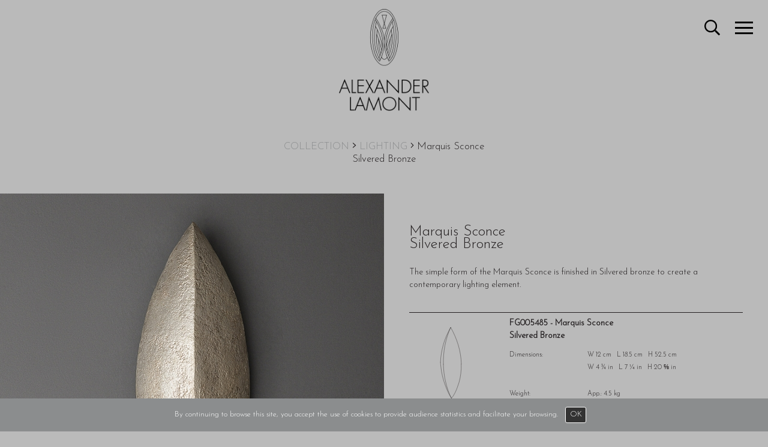

--- FILE ---
content_type: text/html; charset=UTF-8
request_url: https://www.alexanderlamont.com/en/product/lighting/sconce/fg005485-marquis-sconce-silvered-bronze/
body_size: 7723
content:
<!DOCTYPE html>
<html lang="en">
<head>
  <meta http-equiv="content-type" content="text/html; charset=utf-8" />
  <title>Marquis Sconce - Silvered Bronze</title>
  <meta http-equiv="X-UA-Compatible" content="IE=edge,chrome=1" />
  <meta charset="utf-8">
  <meta name="author" content="Alexander Lamont" />
  <meta name="publisher" content="Alexander Lamont" />
  <meta name="generator" content="Fastboil" />
  <meta name="robots" content="index, follow" />
  <meta name="viewport" content="minimal-ui,width=device-width,initial-scale=1,user-scalable=no" />
  <meta name="apple-mobile-web-app-status-bar-style" content="black">
  <meta name="apple-mobile-web-app-capable" content="yes">
  <meta name="keywords" content="Marquis Sconce - Silvered Bronze. " />
  <meta name="description" content="Marquis Sconce - Silvered Bronze. " />
  <link rel="canonical" href="https://www.alexanderlamont.com//en/product/lighting/sconce/fg005485-marquis-sconce-silvered-bronze/" />
  <link rel="shortcut icon" type="image/x-icon" href="/favicon.ico" />
  <link rel="apple-touch-icon" href="/apple-touch-icon.png" />
  <script src="https://kit.fontawesome.com/9ae94bbc66.js" crossorigin="anonymous"></script>
  <link href="/css-simplegrid.min.css" rel="stylesheet" type="text/css" />
  <link href="/css-alexanderlamont6.min.css" rel="stylesheet" type="text/css" />
<!--[if lt IE 9]>
  <link href="/css-alexanderlamont-ie.min.css" rel="stylesheet" type="text/css" />
<![endif]-->
  <link href="/jq-plugin/superfish-master/css/superfish.css" rel="stylesheet" type="text/css" media="screen" />
  <script src="/jq-jquery-1.11.3.min.js" type="text/javascript" charset="utf-8"></script>
  <script src="/jq-plugin/simplemodal/jquery.simplemodal-1.4.4.js" type="text/javascript" charset="utf-8"></script>
  <script src="/jq-plugin/superfish-master/js/hoverIntent.min.js" type="text/javascript" charset="utf-8"></script>
  <script src="/jq-plugin/superfish-master/js/superfish.min.js" type="text/javascript" charset="utf-8"></script>
  <script src="/jq-plugin/touchswipe/jquery.touchSwipe.min.js" type="text/javascript" charset="utf-8"></script>
  <script src="/jq-plugin/parallax.js-1.5.0/parallax.js" type="text/javascript" charset="utf-8"></script>
  <script src="/jq-plugin/jquery_lazyload-master/jquery.lazyload.min.js" type="text/javascript" charset="utf-8"></script>
  <script src="/js-alexanderlamont2.min.js" type="text/javascript" ></script>
<script async src="https://www.googletagmanager.com/gtag/js?id=UA-3897858-29"></script>
<script>
  window.dataLayer = window.dataLayer || [];
  function gtag(){dataLayer.push(arguments);}
  gtag('js', new Date());
  gtag('config', 'UA-3897858-29');
</script>
</head>
<body>
<header id="h" class="notransition"><div id="h_items" class="wrapmax"><div id="h_logoB" class="h_logo notransition"><a href="/"><img src="/img-alexander-lamont-logo-black.png" alt=""  /></a></div><div id="h_logoW" class="h_logo notransition"><a href="/"><img src="/img-alexander-lamont-logo-white.png" alt=""  /></a></div></div></header><header id="hs"><div id="h_logo_scrolled" class="h_logo_scrolled notransition"><a href="/"><img src="/img-alexander-lamont-logo-txt.png" alt=""  /></a></div></header><div class="search-btn"><a href="/en/misearch" id="lnkmis"><i class="far fa-lg fa-search"></i></a></div><div class="header-btn"><div class="menu-toggle"><div class="one"></div><div class="two"></div><div class="three"></div></div></div><div class="smenu"><ul class="menu-list"><li class="has-submenu"><a href="/en/collection/">COLLECTION</a><ul class="sub-menu"><li><a href="/en/collection/new/">NEW</a></li><li class="has-submenu"><a href="/en/collection/furniture/">FURNITURE</a><ul class="sub-menu"><li class="has-submenu"><a href="/en/collection/furniture/tables/">TABLES</a><ul class="sub-menu"><li><a href="/en/collection/furniture/tables/coffee-tables/">COFFEE TABLES</a></li><li><a href="/en/collection/furniture/tables/consoles/">CONSOLES</a></li><li><a href="/en/collection/furniture/tables/side-tables/">SIDE TABLES</a></li><li><a href="/en/collection/furniture/tables/dining-tables/">DINING TABLES</a></li><li><a href="/en/collection/furniture/tables/desks/">DESKS</a></li></ul></li><li class="has-submenu"><a href="/en/collection/furniture/casegoods/">CASEGOODS</a><ul class="sub-menu"><li><a href="/en/collection/furniture/casegoods/cabinets/">CABINETS</a></li><li><a href="/en/collection/furniture/casegoods/nightstands/">NIGHTSTANDS</a></li><li><a href="/en/collection/furniture/casegoods/shelves/">SHELVES</a></li></ul></li><li class="has-submenu"><a href="/en/collection/furniture/seating/">SEATING</a><ul class="sub-menu"><li><a href="/en/collection/furniture/seating/chairs/">CHAIRS</a></li><li><a href="/en/collection/furniture/seating/stools/">STOOLS</a></li><li><a href="/en/collection/furniture/seating/benches/">BENCHES</a></li><li><a href="/en/collection/furniture/seating/daybeds/">DAYBEDS</a></li></ul></li><li><a href="/en/collection/furniture/screens/">SCREENS</a></li><li><a href="/en/collection/furniture/mirrors/">MIRRORS</a></li></ul></li><li class="has-submenu"><a href="/en/collection/accessories/">ACCESSORIES</a><ul class="sub-menu"><li><a href="/en/collection/accessories/vessels/">VESSELS</a></li><li><a href="/en/collection/accessories/trays/">TRAYS</a></li><li><a href="/en/collection/accessories/boxes/">BOXES</a></li><li><a href="/en/collection/accessories/candleholders/">CANDLEHOLDERS</a></li></ul></li><li class="has-submenu"><a href="/en/collection/lighting/">LIGHTING</a><ul class="sub-menu"><li><a href="/en/collection/lighting/table-lamps/">TABLE LAMPS</a></li><li><a href="/en/collection/lighting/floor-lamps/">FLOOR LAMPS</a></li><li><a href="/en/collection/lighting/wall-lamps/">WALL LAMPS</a></li><li><a href="/en/collection/lighting/ceiling-lamps/">CEILING LAMPS</a></li></ul></li><li class="has-submenu"><a href="/en/collection/artwork/">ARTWORK</a><ul class="sub-menu"><li><a href="/en/collection/artwork/wall-art/">WALL ART</a></li><li><a href="/en/collection/artwork/sculpture/">SCULPTURE</a></li></ul></li><li><a href="/en/collection/screens/">SCREENS</a></li><li><a href="/en/collection/wall-panels/">WALL PANELS</a></li></ul></li><li><a href="/en/about-us/">ABOUT US</a></li><li class="has-submenu"><a href="/en/trade/private-label-and-custom/">TRADE</a><ul class="sub-menu"><li><a href="/en/trade/private-label-and-custom/">Private Label and Custom</a></li><li><a href="/en/trade/projects/">Projects</a></li><li><a href="/en/trade/catalogues/">Catalogues</a></li><li><a href="/en/trade/materials/">Materials</a></li><li><a href="/sdoc-24966-916aca20930a65d28982e135d0958c17-careinstruction.pdf" target="_blank">Product Care Guide</a></li><li><a href="/en/terms-conditions-of-sale/">Terms & Conditions of Sale</a></li><li><a href="/en/com-policy/">COM Policy</a></li></ul></li><li><a href="/en/contact/">CONTACT</a></li><li><a href="/en/distribution/">DISTRIBUTION</a></li><li><a href="https://giftshop.alexanderlamont.com/" target="_blank">GIFT SHOP</a></li><li><a href="http://blog.alexanderlamont.com/" target="_blank">BLOG</a></li><li><a href="https://linktr.ee/alexanderlamontpress" target="_blank">PRESS</a></li></ul></div><div id="b" class="empty"></div><div id="c" class="wrapmax"><div id="pi-bc"><a href="/en/collection/">COLLECTION</a>&nbsp;<i class="fal fa-angle-right"></i>&nbsp;<a href="/en/collection/lighting/">LIGHTING</a>&nbsp;<i class="fal fa-angle-right"></i>&nbsp;Marquis Sconce<br>Silvered Bronze</div><div id="pi"><div class="pic pict"><h1>Marquis Sconce<br>Silvered Bronze</h1><div class="pitxt">The simple form of the Marquis Sconce is finished in Silvered bronze to create a contemporary lighting element.</div><hr/><div class="piitem"><div class="piimg"><div class="piimg_i"><?xml version="1.0" encoding="utf-8"?>
<!-- Generator: Adobe Illustrator 24.3.0, SVG Export Plug-In . SVG Version: 6.00 Build 0)  -->
<svg version="1.1" id="Layer_1" xmlns="http://www.w3.org/2000/svg" xmlns:xlink="http://www.w3.org/1999/xlink" x="0px" y="0px"
	 viewBox="0 0 80 80" style="enable-background:new 0 0 80 80;" xml:space="preserve">
<style type="text/css">
	.st0{fill:none;stroke:#231F20;stroke-width:0.25;stroke-linecap:round;stroke-linejoin:round;}
</style>
<path class="st0" d="M40.5,74c0.8-0.8,1.4-1.7,2-2.6c0.6-1,1.2-2,1.7-3.1c0.8-1.6,1.4-3.2,2-4.8c0.6-1.6,1.1-3.1,1.6-4.7
	c0.8-2.8,1.4-5.6,1.7-8.5c0.4-3,0.5-6.1,0.4-9.2 M30,39.5c0.1,1.5,0.2,3,0.4,4.4c0.2,1.5,0.4,3,0.6,4.5c0.5,3,1.2,5.9,2.1,8.8
	c0.5,1.7,1.1,3.3,1.7,4.9c0.6,1.6,1.2,3.2,1.9,4.8c1.1,2.4,2.3,4.8,3.8,7 M50,41c-0.3-12.4-4.2-24.4-10.2-35 M32.8,41.4
	c0.1,5.7,0.8,11.2,2.1,16.7c1.1,5,3.1,11.3,5.6,15.8 M39.8,6c-0.8,1.3-1.5,2.6-2.1,4c-0.7,1.3-1.3,2.7-1.9,4c-1.2,2.7-2.2,5.5-3,8.3
	c-1.6,5.6-2.6,11.3-2.8,17.1 M32.8,41.4C32.5,29.4,34.7,17,39.8,6"/>
</svg>
</div></div><div class="pidet"><h2>FG005485 - Marquis Sconce<br>Silvered Bronze</h2><div class="pilbl">Dimensions:</div><div class="pival">W&nbsp;12&nbsp;cm&nbsp;&nbsp; L&nbsp;18.5&nbsp;cm&nbsp;&nbsp; H&nbsp;52.5&nbsp;cm&nbsp;&nbsp; <br />W&nbsp;4 &frac34;&nbsp;in&nbsp;&nbsp; L&nbsp;7 &frac14;&nbsp;in&nbsp;&nbsp; H&nbsp;20 &frac58;&nbsp;in&nbsp;&nbsp; </div><div class="pilbl">Weight:</div><div class="pival">App.: 4.5&nbsp;kg</div></div></div><hr /><div><a href="/en/product/lighting/sconce/fg005485-marquis-sconce-silvered-bronze/tearsheet/" id="lnkts">DOWNLOAD TEARSHEET</a></div><div id="pinav"><div id="piprev"><a href="/en/product/lighting/sconce/fg005446-yemanya-wall-sconce/"><i class="fal fa-lg fa-arrow-left"></i></a></div><div id="pinavc"><a href="/en/collection/">COLLECTION</a>&nbsp;|&nbsp;<a href="/en/collection/lighting/">LIGHTING</a></div><div id="pinext"><a href="/en/product/lighting/sconce/fg005062-archer-sconce/"><i class="fal fa-lg fa-arrow-right"></i></a></div></div></div><div class="pic"><img src="[data-uri]" id="pid795" alt="Marquis Sconce - Silvered Bronze | Alexander Lamont" class="lazy" style="display: block; width: 100%; margin: 0 auto; " data-max-width="1200" data-src-base="/" data-src="<150:ddoc-13367-c5a127878d747c4cb40997fd7fc38d61-marquis-sconce-silvered-bronze-01-alexander-lamont.jpg, <480:ddoc-13378-eee05d7dc794e5305697b1d0dc75eb7b-marquis-sconce-silvered-bronze-01-alexander-lamont.jpg, <640:ddoc-13369-e21ca50aec39bdf8aa447f25d83051e2-marquis-sconce-silvered-bronze-01-alexander-lamont.jpg, <900:ddoc-13370-1ca3224e1b73cb4ea2e3712eca95369a-marquis-sconce-silvered-bronze-01-alexander-lamont.jpg, >900:ddoc-13366-a4d5cdb3c5fdf6b84f66a14b864ec419-marquis-sconce-silvered-bronze-01-alexander-lamont.jpg" data-original="ddoc-13367-c5a127878d747c4cb40997fd7fc38d61-marquis-sconce-silvered-bronze-01-alexander-lamont.jpg" title="Marquis Sconce - Silvered Bronze" /></div><div class="clear"></div></div></div><div id="f"><div id="f_i"><div id="f_main" class="wrap f_border"><div class="menumain"><div class="menumain_item"><div class="menumain_label"><a href="/en/collection/">COLLECTION</a></div><div class="sub"><div class="sub_item"><a href="/en/collection/new/">NEW</a></div><div class="sub_item"><a href="/en/collection/furniture/">FURNITURE</a></div><div class="sub_item"><a href="/en/collection/accessories/">ACCESSORIES</a></div><div class="sub_item"><a href="/en/collection/lighting/">LIGHTING</a></div><div class="sub_item"><a href="/en/collection/artwork/">ARTWORK</a></div><div class="sub_item"><a href="/en/collection/screens/">SCREENS</a></div><div class="sub_item"><a href="/en/collection/wall-panels/">WALL PANELS</a></div></div></div><div class="menumain_item"><div class="menumain_label"><a href="/en/about-us/">ABOUT US</a></div></div><div class="menumain_item"><div class="menumain_label"><a href="/en/trade/private-label-and-custom/">TRADE</a></div><div class="sub"><div class="sub_item"><a href="/en/trade/private-label-and-custom/">Private Label and Custom</a></div><div class="sub_item"><a href="/en/trade/projects/">Projects</a></div><div class="sub_item"><a href="/en/trade/catalogues/">Catalogues</a></div><div class="sub_item"><a href="/en/trade/materials/">Materials</a></div><div class="sub_item"><a href="/sdoc-24966-916aca20930a65d28982e135d0958c17-careinstruction.pdf" target="_blank">Product Care Guide</a></div><div class="sub_item"><a href="/en/terms-conditions-of-sale/">Terms & Conditions of Sale</a></div><div class="sub_item"><a href="/en/com-policy/">COM Policy</a></div></div></div><div class="menumain_item"><div class="menumain_label"><a href="/en/contact/">CONTACT</a></div></div><div class="menumain_item"><div class="menumain_label"><a href="/en/distribution/">DISTRIBUTION</a></div></div><div class="menumain_item"><div class="menumain_label"><a href="https://giftshop.alexanderlamont.com/" target="_blank">GIFT SHOP</a></div></div><div class="menumain_item"><div class="menumain_label"><a href="http://blog.alexanderlamont.com/" target="_blank">BLOG</a></div></div><div class="menumain_item"><div class="menumain_label"><a href="https://linktr.ee/alexanderlamontpress" target="_blank">PRESS</a></div></div></div></div><div class="wrap f_sub f_border"><div><div id="foot-news"><div id="foot-news-close"><a href="javascript:;"><i class="fal fa-fw fa-3x fa-times"></i></a></div>Subscribe to our newsletter:<br /><form method="post" action="https://www.alexanderlamont.com/subnews" id="frmnewsletter"><input type="hidden" name="msgko_email" value="The email is not valid!" id="msgko_email" /><input type="hidden" name="msgko_firstname" value="First Name is required!" id="msgko_firstname" /><input type="hidden" name="msgko_lastname" value="Last Name is required!" id="msgko_lastname" /><input type="hidden" name="msgko_country" value="A country is required!" id="msgko_country" /><input type="hidden" name="msgko_type" value="A profil is required!" id="msgko_type" /><input type="hidden" name="msgko_consent" value="You must consent to the terms in order to subscribe our newsletter!" id="msgko_consent" /><div id="foot-news-firstname" class="foot-news2"><input type="text" name="firstnamenewsletter" value="" size="30" maxlength="255" id="firstnamenewsletter" placeholder="First Name" /></div><div id="foot-news-lastname" class="foot-news2"><input type="text" name="lastnamenewsletter" value="" size="30" maxlength="255" id="lastnamenewsletter" placeholder="Last Name" /></div><div id="foot-news-email" class="foot-news2"><input type="email" name="emailnewsletter" size="30" maxlength="255" id="emailnewsletter" placeholder="Email" /></div><div id="foot-news-country" class="foot-news2"><select name="country"  id="countrynewsletter"><option value="" selected  >Select a country...<option value="ALA"  >&Aring;land Islands<option value="AFG"  >Afghanistan<option value="ALB"  >Albania<option value="DZA"  >Algeria<option value="ASM"  >American Samoa<option value="AND"  >Andorra<option value="AGO"  >Angola<option value="AIA"  >Anguilla<option value="ATA"  >Antarctica<option value="ATG"  >Antigua and Barbuda<option value="ARG"  >Argentina<option value="ARM"  >Armenia<option value="ABW"  >Aruba<option value="AUS"  >Australia<option value="AUT"  >Austria<option value="AZE"  >Azerbaijan<option value="BHS"  >Bahamas<option value="BHR"  >Bahrain<option value="BGD"  >Bangladesh<option value="BRB"  >Barbados<option value="BLR"  >Belarus<option value="BEL"  >Belgium<option value="BLZ"  >Belize<option value="BEN"  >Benin<option value="BMU"  >Bermuda<option value="BTN"  >Bhutan<option value="BOL"  >Bolivia, Plurinational State of<option value="BES"  >Bonaire, Sint Eustatius and Saba<option value="BIH"  >Bosnia and Herzegovina<option value="BWA"  >Botswana<option value="BVT"  >Bouvet Island<option value="BRA"  >Brazil<option value="IOT"  >British Indian Ocean Territory<option value="BRN"  >Brunei Darussalam<option value="BGR"  >Bulgaria<option value="BFA"  >Burkina Faso<option value="BDI"  >Burundi<option value="CIV"  >C&ocirc;te d'Ivoire<option value="KHM"  >Cambodia<option value="CMR"  >Cameroon<option value="CAN"  >Canada<option value="CPV"  >Cape Verde<option value="CYM"  >Cayman Islands<option value="CAF"  >Central African Republic<option value="TCD"  >Chad<option value="CHL"  >Chile<option value="CHN"  >China<option value="CXR"  >Christmas Island<option value="CCK"  >Cocos (Keeling) Islands<option value="COL"  >Colombia<option value="COM"  >Comoros<option value="COG"  >Congo<option value="COD"  >Congo, the Democratic Republic of the<option value="COK"  >Cook Islands<option value="CRI"  >Costa Rica<option value="HRV"  >Croatia<option value="CUB"  >Cuba<option value="CUW"  >Cura&ccedil;ao<option value="CYP"  >Cyprus<option value="CZE"  >Czech Republic<option value="DNK"  >Denmark<option value="DJI"  >Djibouti<option value="DMA"  >Dominica<option value="DOM"  >Dominican Republic<option value="ECU"  >Ecuador<option value="EGY"  >Egypt<option value="SLV"  >El Salvador<option value="GNQ"  >Equatorial Guinea<option value="ERI"  >Eritrea<option value="EST"  >Estonia<option value="ETH"  >Ethiopia<option value="FLK"  >Falkland Islands (Malvinas)<option value="FRO"  >Faroe Islands<option value="FJI"  >Fiji<option value="FIN"  >Finland<option value="FRA"  >France<option value="GUF"  >French Guiana<option value="PYF"  >French Polynesia<option value="ATF"  >French Southern Territories<option value="GAB"  >Gabon<option value="GMB"  >Gambia<option value="GEO"  >Georgia<option value="DEU"  >Germany<option value="GHA"  >Ghana<option value="GIB"  >Gibraltar<option value="GRC"  >Greece<option value="GRL"  >Greenland<option value="GRD"  >Grenada<option value="GLP"  >Guadeloupe<option value="GUM"  >Guam<option value="GTM"  >Guatemala<option value="GGY"  >Guernsey<option value="GIN"  >Guinea<option value="GNB"  >Guinea-Bissau<option value="GUY"  >Guyana<option value="HTI"  >Haiti<option value="HMD"  >Heard Island and McDonald Islands<option value="VAT"  >Holy See (Vatican City State)<option value="HND"  >Honduras<option value="HKG"  >Hong Kong<option value="HUN"  >Hungary<option value="ISL"  >Iceland<option value="IND"  >India<option value="IDN"  >Indonesia<option value="IRN"  >Iran, Islamic Republic of<option value="IRQ"  >Iraq<option value="IRL"  >Ireland<option value="IMN"  >Isle of Man<option value="ISR"  >Israel<option value="ITA"  >Italy<option value="JAM"  >Jamaica<option value="JPN"  >Japan<option value="JEY"  >Jersey<option value="JOR"  >Jordan<option value="KAZ"  >Kazakhstan<option value="KEN"  >Kenya<option value="KIR"  >Kiribati<option value="PRK"  >Korea, Democratic People's Republic of<option value="KOR"  >Korea, Republic of<option value="KWT"  >Kuwait<option value="KGZ"  >Kyrgyzstan<option value="LAO"  >Lao People's Democratic Republic<option value="LVA"  >Latvia<option value="LBN"  >Lebanon<option value="LSO"  >Lesotho<option value="LBR"  >Liberia<option value="LBY"  >Libya<option value="LIE"  >Liechtenstein<option value="LTU"  >Lithuania<option value="LUX"  >Luxembourg<option value="MAC"  >Macao<option value="MKD"  >Macedonia, the former Yugoslav Republic of<option value="MDG"  >Madagascar<option value="MWI"  >Malawi<option value="MYS"  >Malaysia<option value="MDV"  >Maldives<option value="MLI"  >Mali<option value="MLT"  >Malta<option value="MHL"  >Marshall Islands<option value="MTQ"  >Martinique<option value="MRT"  >Mauritania<option value="MUS"  >Mauritius<option value="MYT"  >Mayotte<option value="MEX"  >Mexico<option value="FSM"  >Micronesia, Federated States of<option value="MDA"  >Moldova, Republic of<option value="MCO"  >Monaco<option value="MNG"  >Mongolia<option value="MNE"  >Montenegro<option value="MSR"  >Montserrat<option value="MAR"  >Morocco<option value="MOZ"  >Mozambique<option value="MMR"  >Myanmar<option value="NAM"  >Namibia<option value="NRU"  >Nauru<option value="NPL"  >Nepal<option value="NLD"  >Netherlands<option value="NCL"  >New Caledonia<option value="NZL"  >New Zealand<option value="NIC"  >Nicaragua<option value="NER"  >Niger<option value="NGA"  >Nigeria<option value="NIU"  >Niue<option value="NFK"  >Norfolk Island<option value="MNP"  >Northern Mariana Islands<option value="NOR"  >Norway<option value="OMN"  >Oman<option value="PAK"  >Pakistan<option value="PLW"  >Palau<option value="PSE"  >Palestinian Territory, Occupied<option value="PAN"  >Panama<option value="PNG"  >Papua New Guinea<option value="PRY"  >Paraguay<option value="PER"  >Peru<option value="PHL"  >Philippines<option value="PCN"  >Pitcairn<option value="POL"  >Poland<option value="PRT"  >Portugal<option value="PRI"  >Puerto Rico<option value="QAT"  >Qatar<option value="REU"  >R&eacute;union<option value="ROU"  >Romania<option value="RUS"  >Russian Federation<option value="RWA"  >Rwanda<option value="BLM"  >Saint Barth&eacute;lemy<option value="SHN"  >Saint Helena, Ascension and Tristan da Cunha<option value="KNA"  >Saint Kitts and Nevis<option value="LCA"  >Saint Lucia<option value="MAF"  >Saint Martin (French part)<option value="SPM"  >Saint Pierre and Miquelon<option value="VCT"  >Saint Vincent and the Grenadines<option value="WSM"  >Samoa<option value="SMR"  >San Marino<option value="STP"  >Sao Tome and Principe<option value="SAU"  >Saudi Arabia<option value="SEN"  >Senegal<option value="SRB"  >Serbia<option value="SYC"  >Seychelles<option value="SLE"  >Sierra Leone<option value="SGP"  >Singapore<option value="SXM"  >Sint Maarten (Dutch part)<option value="SVK"  >Slovakia<option value="SVN"  >Slovenia<option value="SLB"  >Solomon Islands<option value="SOM"  >Somalia<option value="ZAF"  >South Africa<option value="SGS"  >South Georgia and the South Sandwich Islands<option value="SSD"  >South Sudan<option value="ESP"  >Spain<option value="LKA"  >Sri Lanka<option value="SDN"  >Sudan<option value="SUR"  >Suriname<option value="SJM"  >Svalbard and Jan Mayen<option value="SWZ"  >Swaziland<option value="SWE"  >Sweden<option value="CHE"  >Switzerland<option value="SYR"  >Syrian Arab Republic<option value="TWN"  >Taiwan, Province of China<option value="TJK"  >Tajikistan<option value="TZA"  >Tanzania, United Republic of<option value="THA"  >Thailand<option value="TLS"  >Timor-Leste<option value="TGO"  >Togo<option value="TKL"  >Tokelau<option value="TON"  >Tonga<option value="TTO"  >Trinidad and Tobago<option value="TUN"  >Tunisia<option value="TUR"  >Turkey<option value="TKM"  >Turkmenistan<option value="TCA"  >Turks and Caicos Islands<option value="TUV"  >Tuvalu<option value="UGA"  >Uganda<option value="UKR"  >Ukraine<option value="ARE"  >United Arab Emirates<option value="GBR"  >United Kingdom<option value="USA"  >United States<option value="UMI"  >United States Minor Outlying Islands<option value="URY"  >Uruguay<option value="UZB"  >Uzbekistan<option value="VUT"  >Vanuatu<option value="VEN"  >Venezuela, Bolivarian Republic of<option value="VNM"  >Viet Nam<option value="VGB"  >Virgin Islands, British<option value="VIR"  >Virgin Islands, U.S.<option value="WLF"  >Wallis and Futuna<option value="ESH"  >Western Sahara<option value="YEM"  >Yemen<option value="ZMB"  >Zambia<option value="ZWE"  >Zimbabwe</select></div><div id="foot-news-content" class="foot-news1"><label style="padding-right: 1em;"><input type="radio" name="typ" value="Private" id="typenewsletterprivate" />Private</label><label><input type="radio" name="typ" value="Design Professional" id="typenewsletterprofessional" />Design Professional</label></div><div id="foot-news-content" class="foot-news1"><label><input type="checkbox" name="consentnewsletter" value="1" style=" border: 0px;" id="consentnewsletter" />I consent</label><br />I, here by consent to receiving periodic newsletters from Alexander Lamont. I understand that my information will not be shared with a third party.</div><input type="hidden" name="msgko_recaptcha" value="ReCaptcha is required!" id="msgko_recaptcha" /><script src="https://www.google.com/recaptcha/api.js?onload=grecaptchaCallback&render=explicit" async defer></script><div id="recaptcha" style="float: left;" class="g-recaptcha" data-sitekey="6LdZRR4bAAAAAFPp-fwYICd20ZPVkerifAHYvoxT"></div><input type="submit" value="Submit"  /><div style="clear: both;"></div></form></div><script>var grecaptchaCallback = function() { grecaptcha.render('recaptcha', { 'sitekey' : '6LdZRR4bAAAAAFPp-fwYICd20ZPVkerifAHYvoxT', 'theme' : 'dark' }); };</script><script>$('#foot-news-close').on('click', function() {    $('#foot-news').removeClass('foot_news_fixed');    $('foot-news-close').hide();})</script></div></div><div class="wrap f_sub f_border"><div>FOLLOW US<br />
<a href="https://www.facebook.com/AlexanderLamontCo" target="_blank" class="lnk-soc-facebook"><i class="fab fa-2x fa-facebook"></i></a>
<a href="https://www.pinterest.com/alexanderlamont1968/" target="_blank" class="lnk-soc-pinterest"><i class="fab fa-2x fa-pinterest"></i></a>
<a href="https://www.instagram.com/alexanderlamont/" target="_blank" class="lnk-soc-instagram"><i class="fab fa-2x fa-instagram"></i></a>
<a href="https://th.linkedin.com/company/alexander-lamont" target="_blank" class="lnk-soc-linkedin"><i class="fab fa-2x fa-linkedin"></i></a>
<a href="https://www.linkedin.com/feed/update/urn:li:activity:6805828192289607680 " target="_blank" class="lnk-soc-wechat"><i class="fab fa-2x fa-weixin"></i></a>
<a href="https://vimeo.com/alexanderlamont" target="_blank" class="lnk-soc-vimeo"><i class="fab fa-2x fa-vimeo"></i></a></div></div><div class="wrap f_sub f_border"><div class="menufooter"><div class="menufooter_item"><a href="/en/privacy-policy/">Privacy Policy</a></div><div class="menufooter_separator">|</div><div class="menufooter_item"><a href="/en/corporate-information/">Corporate Information</a></div></div></div><div class="wrap f_sub f_copy"><div>&copy;2026 Alexander Lamont</div></div></div></div><a href="#" id="back-to-top"><i class="far fa-chevron-up"></i></a><div class="hiddenOnMobile" style="width: 0; height: 0; overflow: hidden;"></div><div id="mi"><div id="mi_i"></div></div>  <link href="/jq-plugin/cookiebar/jquery.cookiebar.min.css" rel="stylesheet" type="text/css" />
  <script src="/jq-plugin/cookiebar/jquery.cookiebar.min.js" type="text/javascript"></script>
<script type="text/javascript">
$(document).ready(function(){
  $.cookieBar({ fixed: true, bottom: true, message: 'By continuing to browse this site, you accept the use of cookies to provide audience statistics and facilitate your browsing.', acceptText: 'OK'  });
});
</script>

<script src='/js-responsive-img.min.js' defer></script>
<script defer src="https://static.cloudflareinsights.com/beacon.min.js/vcd15cbe7772f49c399c6a5babf22c1241717689176015" integrity="sha512-ZpsOmlRQV6y907TI0dKBHq9Md29nnaEIPlkf84rnaERnq6zvWvPUqr2ft8M1aS28oN72PdrCzSjY4U6VaAw1EQ==" data-cf-beacon='{"version":"2024.11.0","token":"e15e7f45843a4d32969fff7d43372e62","r":1,"server_timing":{"name":{"cfCacheStatus":true,"cfEdge":true,"cfExtPri":true,"cfL4":true,"cfOrigin":true,"cfSpeedBrain":true},"location_startswith":null}}' crossorigin="anonymous"></script>
</body>
</html>

--- FILE ---
content_type: text/html; charset=utf-8
request_url: https://www.google.com/recaptcha/api2/anchor?ar=1&k=6LdZRR4bAAAAAFPp-fwYICd20ZPVkerifAHYvoxT&co=aHR0cHM6Ly93d3cuYWxleGFuZGVybGFtb250LmNvbTo0NDM.&hl=en&v=PoyoqOPhxBO7pBk68S4YbpHZ&theme=dark&size=normal&anchor-ms=20000&execute-ms=30000&cb=v82l7vh2a5im
body_size: 49418
content:
<!DOCTYPE HTML><html dir="ltr" lang="en"><head><meta http-equiv="Content-Type" content="text/html; charset=UTF-8">
<meta http-equiv="X-UA-Compatible" content="IE=edge">
<title>reCAPTCHA</title>
<style type="text/css">
/* cyrillic-ext */
@font-face {
  font-family: 'Roboto';
  font-style: normal;
  font-weight: 400;
  font-stretch: 100%;
  src: url(//fonts.gstatic.com/s/roboto/v48/KFO7CnqEu92Fr1ME7kSn66aGLdTylUAMa3GUBHMdazTgWw.woff2) format('woff2');
  unicode-range: U+0460-052F, U+1C80-1C8A, U+20B4, U+2DE0-2DFF, U+A640-A69F, U+FE2E-FE2F;
}
/* cyrillic */
@font-face {
  font-family: 'Roboto';
  font-style: normal;
  font-weight: 400;
  font-stretch: 100%;
  src: url(//fonts.gstatic.com/s/roboto/v48/KFO7CnqEu92Fr1ME7kSn66aGLdTylUAMa3iUBHMdazTgWw.woff2) format('woff2');
  unicode-range: U+0301, U+0400-045F, U+0490-0491, U+04B0-04B1, U+2116;
}
/* greek-ext */
@font-face {
  font-family: 'Roboto';
  font-style: normal;
  font-weight: 400;
  font-stretch: 100%;
  src: url(//fonts.gstatic.com/s/roboto/v48/KFO7CnqEu92Fr1ME7kSn66aGLdTylUAMa3CUBHMdazTgWw.woff2) format('woff2');
  unicode-range: U+1F00-1FFF;
}
/* greek */
@font-face {
  font-family: 'Roboto';
  font-style: normal;
  font-weight: 400;
  font-stretch: 100%;
  src: url(//fonts.gstatic.com/s/roboto/v48/KFO7CnqEu92Fr1ME7kSn66aGLdTylUAMa3-UBHMdazTgWw.woff2) format('woff2');
  unicode-range: U+0370-0377, U+037A-037F, U+0384-038A, U+038C, U+038E-03A1, U+03A3-03FF;
}
/* math */
@font-face {
  font-family: 'Roboto';
  font-style: normal;
  font-weight: 400;
  font-stretch: 100%;
  src: url(//fonts.gstatic.com/s/roboto/v48/KFO7CnqEu92Fr1ME7kSn66aGLdTylUAMawCUBHMdazTgWw.woff2) format('woff2');
  unicode-range: U+0302-0303, U+0305, U+0307-0308, U+0310, U+0312, U+0315, U+031A, U+0326-0327, U+032C, U+032F-0330, U+0332-0333, U+0338, U+033A, U+0346, U+034D, U+0391-03A1, U+03A3-03A9, U+03B1-03C9, U+03D1, U+03D5-03D6, U+03F0-03F1, U+03F4-03F5, U+2016-2017, U+2034-2038, U+203C, U+2040, U+2043, U+2047, U+2050, U+2057, U+205F, U+2070-2071, U+2074-208E, U+2090-209C, U+20D0-20DC, U+20E1, U+20E5-20EF, U+2100-2112, U+2114-2115, U+2117-2121, U+2123-214F, U+2190, U+2192, U+2194-21AE, U+21B0-21E5, U+21F1-21F2, U+21F4-2211, U+2213-2214, U+2216-22FF, U+2308-230B, U+2310, U+2319, U+231C-2321, U+2336-237A, U+237C, U+2395, U+239B-23B7, U+23D0, U+23DC-23E1, U+2474-2475, U+25AF, U+25B3, U+25B7, U+25BD, U+25C1, U+25CA, U+25CC, U+25FB, U+266D-266F, U+27C0-27FF, U+2900-2AFF, U+2B0E-2B11, U+2B30-2B4C, U+2BFE, U+3030, U+FF5B, U+FF5D, U+1D400-1D7FF, U+1EE00-1EEFF;
}
/* symbols */
@font-face {
  font-family: 'Roboto';
  font-style: normal;
  font-weight: 400;
  font-stretch: 100%;
  src: url(//fonts.gstatic.com/s/roboto/v48/KFO7CnqEu92Fr1ME7kSn66aGLdTylUAMaxKUBHMdazTgWw.woff2) format('woff2');
  unicode-range: U+0001-000C, U+000E-001F, U+007F-009F, U+20DD-20E0, U+20E2-20E4, U+2150-218F, U+2190, U+2192, U+2194-2199, U+21AF, U+21E6-21F0, U+21F3, U+2218-2219, U+2299, U+22C4-22C6, U+2300-243F, U+2440-244A, U+2460-24FF, U+25A0-27BF, U+2800-28FF, U+2921-2922, U+2981, U+29BF, U+29EB, U+2B00-2BFF, U+4DC0-4DFF, U+FFF9-FFFB, U+10140-1018E, U+10190-1019C, U+101A0, U+101D0-101FD, U+102E0-102FB, U+10E60-10E7E, U+1D2C0-1D2D3, U+1D2E0-1D37F, U+1F000-1F0FF, U+1F100-1F1AD, U+1F1E6-1F1FF, U+1F30D-1F30F, U+1F315, U+1F31C, U+1F31E, U+1F320-1F32C, U+1F336, U+1F378, U+1F37D, U+1F382, U+1F393-1F39F, U+1F3A7-1F3A8, U+1F3AC-1F3AF, U+1F3C2, U+1F3C4-1F3C6, U+1F3CA-1F3CE, U+1F3D4-1F3E0, U+1F3ED, U+1F3F1-1F3F3, U+1F3F5-1F3F7, U+1F408, U+1F415, U+1F41F, U+1F426, U+1F43F, U+1F441-1F442, U+1F444, U+1F446-1F449, U+1F44C-1F44E, U+1F453, U+1F46A, U+1F47D, U+1F4A3, U+1F4B0, U+1F4B3, U+1F4B9, U+1F4BB, U+1F4BF, U+1F4C8-1F4CB, U+1F4D6, U+1F4DA, U+1F4DF, U+1F4E3-1F4E6, U+1F4EA-1F4ED, U+1F4F7, U+1F4F9-1F4FB, U+1F4FD-1F4FE, U+1F503, U+1F507-1F50B, U+1F50D, U+1F512-1F513, U+1F53E-1F54A, U+1F54F-1F5FA, U+1F610, U+1F650-1F67F, U+1F687, U+1F68D, U+1F691, U+1F694, U+1F698, U+1F6AD, U+1F6B2, U+1F6B9-1F6BA, U+1F6BC, U+1F6C6-1F6CF, U+1F6D3-1F6D7, U+1F6E0-1F6EA, U+1F6F0-1F6F3, U+1F6F7-1F6FC, U+1F700-1F7FF, U+1F800-1F80B, U+1F810-1F847, U+1F850-1F859, U+1F860-1F887, U+1F890-1F8AD, U+1F8B0-1F8BB, U+1F8C0-1F8C1, U+1F900-1F90B, U+1F93B, U+1F946, U+1F984, U+1F996, U+1F9E9, U+1FA00-1FA6F, U+1FA70-1FA7C, U+1FA80-1FA89, U+1FA8F-1FAC6, U+1FACE-1FADC, U+1FADF-1FAE9, U+1FAF0-1FAF8, U+1FB00-1FBFF;
}
/* vietnamese */
@font-face {
  font-family: 'Roboto';
  font-style: normal;
  font-weight: 400;
  font-stretch: 100%;
  src: url(//fonts.gstatic.com/s/roboto/v48/KFO7CnqEu92Fr1ME7kSn66aGLdTylUAMa3OUBHMdazTgWw.woff2) format('woff2');
  unicode-range: U+0102-0103, U+0110-0111, U+0128-0129, U+0168-0169, U+01A0-01A1, U+01AF-01B0, U+0300-0301, U+0303-0304, U+0308-0309, U+0323, U+0329, U+1EA0-1EF9, U+20AB;
}
/* latin-ext */
@font-face {
  font-family: 'Roboto';
  font-style: normal;
  font-weight: 400;
  font-stretch: 100%;
  src: url(//fonts.gstatic.com/s/roboto/v48/KFO7CnqEu92Fr1ME7kSn66aGLdTylUAMa3KUBHMdazTgWw.woff2) format('woff2');
  unicode-range: U+0100-02BA, U+02BD-02C5, U+02C7-02CC, U+02CE-02D7, U+02DD-02FF, U+0304, U+0308, U+0329, U+1D00-1DBF, U+1E00-1E9F, U+1EF2-1EFF, U+2020, U+20A0-20AB, U+20AD-20C0, U+2113, U+2C60-2C7F, U+A720-A7FF;
}
/* latin */
@font-face {
  font-family: 'Roboto';
  font-style: normal;
  font-weight: 400;
  font-stretch: 100%;
  src: url(//fonts.gstatic.com/s/roboto/v48/KFO7CnqEu92Fr1ME7kSn66aGLdTylUAMa3yUBHMdazQ.woff2) format('woff2');
  unicode-range: U+0000-00FF, U+0131, U+0152-0153, U+02BB-02BC, U+02C6, U+02DA, U+02DC, U+0304, U+0308, U+0329, U+2000-206F, U+20AC, U+2122, U+2191, U+2193, U+2212, U+2215, U+FEFF, U+FFFD;
}
/* cyrillic-ext */
@font-face {
  font-family: 'Roboto';
  font-style: normal;
  font-weight: 500;
  font-stretch: 100%;
  src: url(//fonts.gstatic.com/s/roboto/v48/KFO7CnqEu92Fr1ME7kSn66aGLdTylUAMa3GUBHMdazTgWw.woff2) format('woff2');
  unicode-range: U+0460-052F, U+1C80-1C8A, U+20B4, U+2DE0-2DFF, U+A640-A69F, U+FE2E-FE2F;
}
/* cyrillic */
@font-face {
  font-family: 'Roboto';
  font-style: normal;
  font-weight: 500;
  font-stretch: 100%;
  src: url(//fonts.gstatic.com/s/roboto/v48/KFO7CnqEu92Fr1ME7kSn66aGLdTylUAMa3iUBHMdazTgWw.woff2) format('woff2');
  unicode-range: U+0301, U+0400-045F, U+0490-0491, U+04B0-04B1, U+2116;
}
/* greek-ext */
@font-face {
  font-family: 'Roboto';
  font-style: normal;
  font-weight: 500;
  font-stretch: 100%;
  src: url(//fonts.gstatic.com/s/roboto/v48/KFO7CnqEu92Fr1ME7kSn66aGLdTylUAMa3CUBHMdazTgWw.woff2) format('woff2');
  unicode-range: U+1F00-1FFF;
}
/* greek */
@font-face {
  font-family: 'Roboto';
  font-style: normal;
  font-weight: 500;
  font-stretch: 100%;
  src: url(//fonts.gstatic.com/s/roboto/v48/KFO7CnqEu92Fr1ME7kSn66aGLdTylUAMa3-UBHMdazTgWw.woff2) format('woff2');
  unicode-range: U+0370-0377, U+037A-037F, U+0384-038A, U+038C, U+038E-03A1, U+03A3-03FF;
}
/* math */
@font-face {
  font-family: 'Roboto';
  font-style: normal;
  font-weight: 500;
  font-stretch: 100%;
  src: url(//fonts.gstatic.com/s/roboto/v48/KFO7CnqEu92Fr1ME7kSn66aGLdTylUAMawCUBHMdazTgWw.woff2) format('woff2');
  unicode-range: U+0302-0303, U+0305, U+0307-0308, U+0310, U+0312, U+0315, U+031A, U+0326-0327, U+032C, U+032F-0330, U+0332-0333, U+0338, U+033A, U+0346, U+034D, U+0391-03A1, U+03A3-03A9, U+03B1-03C9, U+03D1, U+03D5-03D6, U+03F0-03F1, U+03F4-03F5, U+2016-2017, U+2034-2038, U+203C, U+2040, U+2043, U+2047, U+2050, U+2057, U+205F, U+2070-2071, U+2074-208E, U+2090-209C, U+20D0-20DC, U+20E1, U+20E5-20EF, U+2100-2112, U+2114-2115, U+2117-2121, U+2123-214F, U+2190, U+2192, U+2194-21AE, U+21B0-21E5, U+21F1-21F2, U+21F4-2211, U+2213-2214, U+2216-22FF, U+2308-230B, U+2310, U+2319, U+231C-2321, U+2336-237A, U+237C, U+2395, U+239B-23B7, U+23D0, U+23DC-23E1, U+2474-2475, U+25AF, U+25B3, U+25B7, U+25BD, U+25C1, U+25CA, U+25CC, U+25FB, U+266D-266F, U+27C0-27FF, U+2900-2AFF, U+2B0E-2B11, U+2B30-2B4C, U+2BFE, U+3030, U+FF5B, U+FF5D, U+1D400-1D7FF, U+1EE00-1EEFF;
}
/* symbols */
@font-face {
  font-family: 'Roboto';
  font-style: normal;
  font-weight: 500;
  font-stretch: 100%;
  src: url(//fonts.gstatic.com/s/roboto/v48/KFO7CnqEu92Fr1ME7kSn66aGLdTylUAMaxKUBHMdazTgWw.woff2) format('woff2');
  unicode-range: U+0001-000C, U+000E-001F, U+007F-009F, U+20DD-20E0, U+20E2-20E4, U+2150-218F, U+2190, U+2192, U+2194-2199, U+21AF, U+21E6-21F0, U+21F3, U+2218-2219, U+2299, U+22C4-22C6, U+2300-243F, U+2440-244A, U+2460-24FF, U+25A0-27BF, U+2800-28FF, U+2921-2922, U+2981, U+29BF, U+29EB, U+2B00-2BFF, U+4DC0-4DFF, U+FFF9-FFFB, U+10140-1018E, U+10190-1019C, U+101A0, U+101D0-101FD, U+102E0-102FB, U+10E60-10E7E, U+1D2C0-1D2D3, U+1D2E0-1D37F, U+1F000-1F0FF, U+1F100-1F1AD, U+1F1E6-1F1FF, U+1F30D-1F30F, U+1F315, U+1F31C, U+1F31E, U+1F320-1F32C, U+1F336, U+1F378, U+1F37D, U+1F382, U+1F393-1F39F, U+1F3A7-1F3A8, U+1F3AC-1F3AF, U+1F3C2, U+1F3C4-1F3C6, U+1F3CA-1F3CE, U+1F3D4-1F3E0, U+1F3ED, U+1F3F1-1F3F3, U+1F3F5-1F3F7, U+1F408, U+1F415, U+1F41F, U+1F426, U+1F43F, U+1F441-1F442, U+1F444, U+1F446-1F449, U+1F44C-1F44E, U+1F453, U+1F46A, U+1F47D, U+1F4A3, U+1F4B0, U+1F4B3, U+1F4B9, U+1F4BB, U+1F4BF, U+1F4C8-1F4CB, U+1F4D6, U+1F4DA, U+1F4DF, U+1F4E3-1F4E6, U+1F4EA-1F4ED, U+1F4F7, U+1F4F9-1F4FB, U+1F4FD-1F4FE, U+1F503, U+1F507-1F50B, U+1F50D, U+1F512-1F513, U+1F53E-1F54A, U+1F54F-1F5FA, U+1F610, U+1F650-1F67F, U+1F687, U+1F68D, U+1F691, U+1F694, U+1F698, U+1F6AD, U+1F6B2, U+1F6B9-1F6BA, U+1F6BC, U+1F6C6-1F6CF, U+1F6D3-1F6D7, U+1F6E0-1F6EA, U+1F6F0-1F6F3, U+1F6F7-1F6FC, U+1F700-1F7FF, U+1F800-1F80B, U+1F810-1F847, U+1F850-1F859, U+1F860-1F887, U+1F890-1F8AD, U+1F8B0-1F8BB, U+1F8C0-1F8C1, U+1F900-1F90B, U+1F93B, U+1F946, U+1F984, U+1F996, U+1F9E9, U+1FA00-1FA6F, U+1FA70-1FA7C, U+1FA80-1FA89, U+1FA8F-1FAC6, U+1FACE-1FADC, U+1FADF-1FAE9, U+1FAF0-1FAF8, U+1FB00-1FBFF;
}
/* vietnamese */
@font-face {
  font-family: 'Roboto';
  font-style: normal;
  font-weight: 500;
  font-stretch: 100%;
  src: url(//fonts.gstatic.com/s/roboto/v48/KFO7CnqEu92Fr1ME7kSn66aGLdTylUAMa3OUBHMdazTgWw.woff2) format('woff2');
  unicode-range: U+0102-0103, U+0110-0111, U+0128-0129, U+0168-0169, U+01A0-01A1, U+01AF-01B0, U+0300-0301, U+0303-0304, U+0308-0309, U+0323, U+0329, U+1EA0-1EF9, U+20AB;
}
/* latin-ext */
@font-face {
  font-family: 'Roboto';
  font-style: normal;
  font-weight: 500;
  font-stretch: 100%;
  src: url(//fonts.gstatic.com/s/roboto/v48/KFO7CnqEu92Fr1ME7kSn66aGLdTylUAMa3KUBHMdazTgWw.woff2) format('woff2');
  unicode-range: U+0100-02BA, U+02BD-02C5, U+02C7-02CC, U+02CE-02D7, U+02DD-02FF, U+0304, U+0308, U+0329, U+1D00-1DBF, U+1E00-1E9F, U+1EF2-1EFF, U+2020, U+20A0-20AB, U+20AD-20C0, U+2113, U+2C60-2C7F, U+A720-A7FF;
}
/* latin */
@font-face {
  font-family: 'Roboto';
  font-style: normal;
  font-weight: 500;
  font-stretch: 100%;
  src: url(//fonts.gstatic.com/s/roboto/v48/KFO7CnqEu92Fr1ME7kSn66aGLdTylUAMa3yUBHMdazQ.woff2) format('woff2');
  unicode-range: U+0000-00FF, U+0131, U+0152-0153, U+02BB-02BC, U+02C6, U+02DA, U+02DC, U+0304, U+0308, U+0329, U+2000-206F, U+20AC, U+2122, U+2191, U+2193, U+2212, U+2215, U+FEFF, U+FFFD;
}
/* cyrillic-ext */
@font-face {
  font-family: 'Roboto';
  font-style: normal;
  font-weight: 900;
  font-stretch: 100%;
  src: url(//fonts.gstatic.com/s/roboto/v48/KFO7CnqEu92Fr1ME7kSn66aGLdTylUAMa3GUBHMdazTgWw.woff2) format('woff2');
  unicode-range: U+0460-052F, U+1C80-1C8A, U+20B4, U+2DE0-2DFF, U+A640-A69F, U+FE2E-FE2F;
}
/* cyrillic */
@font-face {
  font-family: 'Roboto';
  font-style: normal;
  font-weight: 900;
  font-stretch: 100%;
  src: url(//fonts.gstatic.com/s/roboto/v48/KFO7CnqEu92Fr1ME7kSn66aGLdTylUAMa3iUBHMdazTgWw.woff2) format('woff2');
  unicode-range: U+0301, U+0400-045F, U+0490-0491, U+04B0-04B1, U+2116;
}
/* greek-ext */
@font-face {
  font-family: 'Roboto';
  font-style: normal;
  font-weight: 900;
  font-stretch: 100%;
  src: url(//fonts.gstatic.com/s/roboto/v48/KFO7CnqEu92Fr1ME7kSn66aGLdTylUAMa3CUBHMdazTgWw.woff2) format('woff2');
  unicode-range: U+1F00-1FFF;
}
/* greek */
@font-face {
  font-family: 'Roboto';
  font-style: normal;
  font-weight: 900;
  font-stretch: 100%;
  src: url(//fonts.gstatic.com/s/roboto/v48/KFO7CnqEu92Fr1ME7kSn66aGLdTylUAMa3-UBHMdazTgWw.woff2) format('woff2');
  unicode-range: U+0370-0377, U+037A-037F, U+0384-038A, U+038C, U+038E-03A1, U+03A3-03FF;
}
/* math */
@font-face {
  font-family: 'Roboto';
  font-style: normal;
  font-weight: 900;
  font-stretch: 100%;
  src: url(//fonts.gstatic.com/s/roboto/v48/KFO7CnqEu92Fr1ME7kSn66aGLdTylUAMawCUBHMdazTgWw.woff2) format('woff2');
  unicode-range: U+0302-0303, U+0305, U+0307-0308, U+0310, U+0312, U+0315, U+031A, U+0326-0327, U+032C, U+032F-0330, U+0332-0333, U+0338, U+033A, U+0346, U+034D, U+0391-03A1, U+03A3-03A9, U+03B1-03C9, U+03D1, U+03D5-03D6, U+03F0-03F1, U+03F4-03F5, U+2016-2017, U+2034-2038, U+203C, U+2040, U+2043, U+2047, U+2050, U+2057, U+205F, U+2070-2071, U+2074-208E, U+2090-209C, U+20D0-20DC, U+20E1, U+20E5-20EF, U+2100-2112, U+2114-2115, U+2117-2121, U+2123-214F, U+2190, U+2192, U+2194-21AE, U+21B0-21E5, U+21F1-21F2, U+21F4-2211, U+2213-2214, U+2216-22FF, U+2308-230B, U+2310, U+2319, U+231C-2321, U+2336-237A, U+237C, U+2395, U+239B-23B7, U+23D0, U+23DC-23E1, U+2474-2475, U+25AF, U+25B3, U+25B7, U+25BD, U+25C1, U+25CA, U+25CC, U+25FB, U+266D-266F, U+27C0-27FF, U+2900-2AFF, U+2B0E-2B11, U+2B30-2B4C, U+2BFE, U+3030, U+FF5B, U+FF5D, U+1D400-1D7FF, U+1EE00-1EEFF;
}
/* symbols */
@font-face {
  font-family: 'Roboto';
  font-style: normal;
  font-weight: 900;
  font-stretch: 100%;
  src: url(//fonts.gstatic.com/s/roboto/v48/KFO7CnqEu92Fr1ME7kSn66aGLdTylUAMaxKUBHMdazTgWw.woff2) format('woff2');
  unicode-range: U+0001-000C, U+000E-001F, U+007F-009F, U+20DD-20E0, U+20E2-20E4, U+2150-218F, U+2190, U+2192, U+2194-2199, U+21AF, U+21E6-21F0, U+21F3, U+2218-2219, U+2299, U+22C4-22C6, U+2300-243F, U+2440-244A, U+2460-24FF, U+25A0-27BF, U+2800-28FF, U+2921-2922, U+2981, U+29BF, U+29EB, U+2B00-2BFF, U+4DC0-4DFF, U+FFF9-FFFB, U+10140-1018E, U+10190-1019C, U+101A0, U+101D0-101FD, U+102E0-102FB, U+10E60-10E7E, U+1D2C0-1D2D3, U+1D2E0-1D37F, U+1F000-1F0FF, U+1F100-1F1AD, U+1F1E6-1F1FF, U+1F30D-1F30F, U+1F315, U+1F31C, U+1F31E, U+1F320-1F32C, U+1F336, U+1F378, U+1F37D, U+1F382, U+1F393-1F39F, U+1F3A7-1F3A8, U+1F3AC-1F3AF, U+1F3C2, U+1F3C4-1F3C6, U+1F3CA-1F3CE, U+1F3D4-1F3E0, U+1F3ED, U+1F3F1-1F3F3, U+1F3F5-1F3F7, U+1F408, U+1F415, U+1F41F, U+1F426, U+1F43F, U+1F441-1F442, U+1F444, U+1F446-1F449, U+1F44C-1F44E, U+1F453, U+1F46A, U+1F47D, U+1F4A3, U+1F4B0, U+1F4B3, U+1F4B9, U+1F4BB, U+1F4BF, U+1F4C8-1F4CB, U+1F4D6, U+1F4DA, U+1F4DF, U+1F4E3-1F4E6, U+1F4EA-1F4ED, U+1F4F7, U+1F4F9-1F4FB, U+1F4FD-1F4FE, U+1F503, U+1F507-1F50B, U+1F50D, U+1F512-1F513, U+1F53E-1F54A, U+1F54F-1F5FA, U+1F610, U+1F650-1F67F, U+1F687, U+1F68D, U+1F691, U+1F694, U+1F698, U+1F6AD, U+1F6B2, U+1F6B9-1F6BA, U+1F6BC, U+1F6C6-1F6CF, U+1F6D3-1F6D7, U+1F6E0-1F6EA, U+1F6F0-1F6F3, U+1F6F7-1F6FC, U+1F700-1F7FF, U+1F800-1F80B, U+1F810-1F847, U+1F850-1F859, U+1F860-1F887, U+1F890-1F8AD, U+1F8B0-1F8BB, U+1F8C0-1F8C1, U+1F900-1F90B, U+1F93B, U+1F946, U+1F984, U+1F996, U+1F9E9, U+1FA00-1FA6F, U+1FA70-1FA7C, U+1FA80-1FA89, U+1FA8F-1FAC6, U+1FACE-1FADC, U+1FADF-1FAE9, U+1FAF0-1FAF8, U+1FB00-1FBFF;
}
/* vietnamese */
@font-face {
  font-family: 'Roboto';
  font-style: normal;
  font-weight: 900;
  font-stretch: 100%;
  src: url(//fonts.gstatic.com/s/roboto/v48/KFO7CnqEu92Fr1ME7kSn66aGLdTylUAMa3OUBHMdazTgWw.woff2) format('woff2');
  unicode-range: U+0102-0103, U+0110-0111, U+0128-0129, U+0168-0169, U+01A0-01A1, U+01AF-01B0, U+0300-0301, U+0303-0304, U+0308-0309, U+0323, U+0329, U+1EA0-1EF9, U+20AB;
}
/* latin-ext */
@font-face {
  font-family: 'Roboto';
  font-style: normal;
  font-weight: 900;
  font-stretch: 100%;
  src: url(//fonts.gstatic.com/s/roboto/v48/KFO7CnqEu92Fr1ME7kSn66aGLdTylUAMa3KUBHMdazTgWw.woff2) format('woff2');
  unicode-range: U+0100-02BA, U+02BD-02C5, U+02C7-02CC, U+02CE-02D7, U+02DD-02FF, U+0304, U+0308, U+0329, U+1D00-1DBF, U+1E00-1E9F, U+1EF2-1EFF, U+2020, U+20A0-20AB, U+20AD-20C0, U+2113, U+2C60-2C7F, U+A720-A7FF;
}
/* latin */
@font-face {
  font-family: 'Roboto';
  font-style: normal;
  font-weight: 900;
  font-stretch: 100%;
  src: url(//fonts.gstatic.com/s/roboto/v48/KFO7CnqEu92Fr1ME7kSn66aGLdTylUAMa3yUBHMdazQ.woff2) format('woff2');
  unicode-range: U+0000-00FF, U+0131, U+0152-0153, U+02BB-02BC, U+02C6, U+02DA, U+02DC, U+0304, U+0308, U+0329, U+2000-206F, U+20AC, U+2122, U+2191, U+2193, U+2212, U+2215, U+FEFF, U+FFFD;
}

</style>
<link rel="stylesheet" type="text/css" href="https://www.gstatic.com/recaptcha/releases/PoyoqOPhxBO7pBk68S4YbpHZ/styles__ltr.css">
<script nonce="O-g0KmfpZksUix3qcAbOVg" type="text/javascript">window['__recaptcha_api'] = 'https://www.google.com/recaptcha/api2/';</script>
<script type="text/javascript" src="https://www.gstatic.com/recaptcha/releases/PoyoqOPhxBO7pBk68S4YbpHZ/recaptcha__en.js" nonce="O-g0KmfpZksUix3qcAbOVg">
      
    </script></head>
<body><div id="rc-anchor-alert" class="rc-anchor-alert"></div>
<input type="hidden" id="recaptcha-token" value="[base64]">
<script type="text/javascript" nonce="O-g0KmfpZksUix3qcAbOVg">
      recaptcha.anchor.Main.init("[\x22ainput\x22,[\x22bgdata\x22,\x22\x22,\[base64]/[base64]/MjU1Ong/[base64]/[base64]/[base64]/[base64]/[base64]/[base64]/[base64]/[base64]/[base64]/[base64]/[base64]/[base64]/[base64]/[base64]/[base64]\\u003d\x22,\[base64]\x22,\[base64]/ChADCncORMcKgXlw/JUrCoMOIPX/DgsO+w7HDmcORHTIMwqnDlQDDoMKyw65pw6k0FsKfHsKqcMK6AinDgk3CtMOeJE5Sw6lpwqtEwovDulsASlc/OMOfw7FNWy/CncKQacKCB8Kfw6tRw7PDvCLCvlnChQHDpMKVLcK7LWprFDJadcKgLMOgEcOMOXQRw6jCuG/DqcOqXMKVwpnCisOHwqpsQcKywp3CsyzCqsKRwq3CuSFrwpt9w4zCvsKxw5DCrn3DmzwMwqvCrcKkw5wcwpXDlwkOwrDCsEhZNsORMsO3w4dJw512w57CjMO+AAl5w5hPw73Cg3DDgFvDpk/Dg2wXw71iYsKQT3/DjCk2ZXIxfcKUwpLCvhB1w4/DmMOfw4zDhH9zJVU4w6LDskjDpWE/CidBXsKXwokaasOkw6/DsBsGPMO0wqvCo8KobcOPCcOswoZaZ8OUAwg6asO8w6XCicK6wpV7w5U0e27CtR/DocKQw6bDncOvMxFwf3oPIHHDnUfCvSHDjARpwprClmnCtRLCgMKWw6AcwoYOAFtdMMOow7PDlxsywp3CvCB8wrTCo0MIw5sWw5FTw6cewrLCgsOBPsOqwqxweX5sw43DnHLCh8KxUHpwwqHCpBozN8KfKi8uBBp+GsOJwrLDqcKIY8KIwr/[base64]/Cn3U6JsObC8OFwq1Ww6zCk8O+CMKjw6TCrj3Cog/Cm0URXsKvfzMmw5nCoRxGQsOowqbChXPDmTwcwpxOwr0zNV/CtkDDhF/[base64]/DkcKtBizDnQ3DrCbDqsK+w6LDjMK9Fn7DhAsswoYHw7sLwr94wopUa8K3IH9rDg/CrMKPw5J5w6UyEsOTwoRvw4DDgE3ChsKVdcKJw4/[base64]/Cjhk4wrcfwqN3wrPDhAFbRsK2w7LCpcOsXH0DbMKmw5ldw7rCpFU0worDqMO9wpvCgsKvwp3CncKFPcKNwplvwoALwphYw53CjhQEw6DCpgnCrWLDli17U8KHwqtNw5YmDsOCwonCpcKtQhzCiS8CWi7Ci8OzHsKXwoPDmTfCqWQoUMO8wqhzw5sJFG4owo/DtcKYS8KDd8Oqwo5Tw7PDiU/[base64]/Dj8Ocw7nCs8Ojwq/[base64]/[base64]/Du8O/X8O+LMOwwqxvw6oaXQTDtMKHwrPClABFfHzCksOrCsKyw4tVwqbCh29GCcONZsK3ZlTCoU0BCmbDqknDuMOQwpsecsKsW8K5wp9SF8KYA8Oww6/CqGLCr8OYw4IQSMOMYBw2C8OLw6nCgMOhw5bCrgB9w4xewrnCp0srMDJfw4nCsSLDm1klZCEmPxdkw6HDnBhgFFJVbcKtw5csw7vCqMOTQ8Omw6NnO8KqIMK/ckYuw6zDgAPDksKPw4fCnXnDjHrDhhsxbh4XRQVvZMKswpA1wpkDG2UWw5TDv2JYwqjCnD9awqAnf23Ch3lQw6LCpMKLw7dlP3TDiUDDocK4PcKRwoLDumUXMMKwwpHDhsKLCzMjwpzCr8OMVsKVwoHDmT/Dt1ImdsKHwrvDksOMcMKzwrduw7EuJF7CrsO0Hx9lJR3ChWPDk8KJw7TCgMOjw7/[base64]/CqlrCsEYLwrnClMO+Mg1lw7rDhDDCmMO9LsKOwp49w6EZwpIpX8O9NcKOw7/DnsKxTQJZw5XDgMKJw59WW8Oqw6PCjSnCl8Ocw4I8w7PDo8OUwoPCgMK5w6vDvMKXw4hzw7DDksK8d2IdEsOlwofCl8Kxw59PPWYrwpsjH1jClRfCucOOw7TCtMOwTcKtfVDDnHkIw4kjw6Jnw5jClCrDg8KnUW7DqVnDgMKPwr/DvETDtG7CgMONwolJGA7CnG0Twqx6wqwnwoZSGcOCUAB+w77CjsKow4XCsQTCogLCp2vCqX3CuxZdeMOTR3sUOsKOwo7DtyMnw4fDuw3DtcKlA8KXDAbDt8KYw6DCiSXDsj4Ow6PCjA8hZlRrwo9pF8K3NsKmw6/CukrChWTCk8KxDcKjCSZ+TVgiw73DvsKXw4LCul5cay/DlUkEI8KaVhNrIhHDt3/ClCsiwotjwoIjOsOuwqBBwpdfwqpkV8KaW29qRVLClX7DsT4rHXscZB/DpsKtw7o7w5XDksOuw6pYwpHCmMKvNR9AwqrCgxrCiyI1asObUMOUwoHChMK+w7HCu8O1aA/DgMKiZirDviMDOEoxwrUowpEEw7nClsKHwqzCv8KMwqk4Ti7DkFwJw7DDt8KQdz9jw7paw7MCw5nClMKLw4jDisOwfxdKwrI0woccZhPCvMO7w6gswoRhwr94Sy3DrsK2JS4WEi/CmsKyPsOEwo7DosO1ccOhw4wJfMKOwo8Kw7nCjcKrVCdjwoA2w5NSwrkaw4PDmsKcUsKewqB4YgLCnEkdw4IzUhwYwpk9w6DDksOLwpPDo8K8w5olwrBdOl/Dh8KQwqvCrWPClsOTM8KOw4PCucO1S8OGNsOnDzLDs8KJFmzDu8KKSMKEVWXCssOYasOCw4t3WMKAw7vCmWBQwrcCTB4wwrTDkmvDtsOHwpPDnMOXTSxyw7TDtsO4wqfCuD/CkHRawpNRd8O6cMO8wrXCn8KJwoDCjAbCo8OeSMOjIcKuwq3Ch0BXb1t9VMKId8OaMsKhwqHCscOiw4EGw4VPw63CkBIOwpXCilzDp1DCtnvCkGILw7zDqMKMEsKGwq1qcT8Lw4PCksOcA3vChUhlwpIFw6N/L8K3QmAWVcK6KmnDpCBbwolQwobDusObLsKAOMOKw7gqw7HChcOmPMOsaMOzVcOjAmwcwrDCmcKaNT3Ct3LDmMKkWgMLLWxHGxHCnsKgPsKaw74JCcOmw78bH3TDoXvCnX/CgH7DrsORXRLCuMOmOsKAw70KHMKoZDHCgMKWZn5iB8KkGSkzw5JOVMODTCvDusKpwqHDnEw2Q8KvBUg2wrhLwqzCk8OUC8O7RcO/w64HwqHDoMKEwr/[base64]/wp5dw7UYwovDmy45LHvCp00fT8KSJMK8wrzDgzLCnC/CljsgVMO0wqBKFTHCusO3wpLDgwrCu8OLw6/DsX53OArDszDDscKrwrVbw5/Cj04ywqnDuEp6w57CmnBtO8OBTsO4fcKQwqgIw7zDrsOab3DDpzDCjmzCs1zDm3rDtl7CghjCtMKuPsKMAcKZHcKYY1nCilxmwrDCmkknOFkGEwPDiz/Cux/CrsKxRUFwwqEswrpEw5/[base64]/w6UqasOVWyBlw742woPCjWU6wqbCgMKLBTcrWRjDtDjCl8OLwovCoMKswqMWHEtMw5HDkyTCgcOVeGR+wpjDgMK7w6UUEFQQwr/DsVnCmcKywpwhXcOrc8KBwqHCsULDssOYwp9RwpkgGsONw4sWUcK9w5/[base64]/DnsO+w7nCh1DDqcOPJGPCvMOtOcO3A8Obw6nCnDRYLMOqwrjDocORSMOfwoMNwoDCsgohwps8RcK2w5fCt8O6SMKAT3TCnTwaezs1bSvCqQvDlcK8b0gBwpPCiXlXwpLDj8KMw7/CusOiX0jCnAvCsAjDuVVaZsOgKBF+wq/CnMOcPcOQGm0uUsKjw74fw5PDv8OaesKAX1XDpDHCicKUO8OQK8Kdw74yw5PCkS8KR8KXw7A9woJ3wpR1w5hLw6gzwpnDvsKNdy/DlE9cWCPDinPCqh8SeR0Zw4kDw6DDksKewpA/ScKUGE5iMsOqBcK2BMKow5U/[base64]/CmkvDrcOPw6glw7MvWAjDlXTCncKZw7Zjw4HDhsKbw73DlsKJDlsLwoTDlkZ0P2jCo8K4PsO5OcKMwqpYX8OmN8KTwr5XElB7BTd+wofDp2HCkFI5IMO3RUTDjcK1BE/Cj8K4OcOow7R6DBzCpStqehrDm3Yuwqlhwp3DrUJdw5AECMKafH9rF8Omw5ovwo0PUlUUW8Oqw68DG8KobMKgJsOuRHPDpcOlw5FSwq/DoMOfw6/[base64]/CkMO5wpjDrRLCqlfDoXXDpBLDisK1esKSwqIrwrNXLWJ3wo7CpWBZwro3BEFAw5dvAcKoSyHCiWtlwqQEasKDKcKEw749wrHDoMOeVMOfA8O4CV0aw7DDpMKDah9oZsKFw6scw7/[base64]/CosKxw59JPUs0HMOSa1rCjcOKw7vDvmpnJMOtUi/CgVFJw6TDgcOGaC/Dv319w7rDjx3CpBAKE0/Dk041MzdQFsKWw6DCgy7Dq8ONRDsBwqRnwpHCnGYHOMKhIR7DtgEZw67DtHU6WcOgw7PCtAx0chnCm8KfbjctYC3CuGB2wo1Ew5YTVlobw7grf8KfaMKtZjk+K1pOw5XDhcKrR3PDgycCFBfCmnkmb8KJDcK/w6BkWUZOw6wfw43CrQHCqMKzw7VBfkfCk8KdD2jDmCB7w5MtOhZQJBxTwq/Dg8ORw5nChcKPw6TDkHnCgVxJA8OHwp1pU8K8Pl3CmnpwwoLCrcKoworDgMOCw5zCnjHDkSvCp8OdwocHwo7ChMOdfk9mV8ORw6zDpHfDkTjCqjjCn8KcIB9mHB4waEoZw7olwoIIwr7DgcKiw5Rhw6bDnR/[base64]/CojzClsOVEMOmw4zDusO6fS/DmRjCv8OPwpQxMT0/w7IzwoVqw5zCkGPCqyEwPsOVdyUMwqTCrCvCuMOLIMKhKsOZFcK7w5/CjcK1wqNCShAsw6jCqsKxwrDDssK/w4EGWcK6a8O0w4p+wr/Dv37CmsKTw5zDnQTDoE4kKAnDtsONw6YDw5TDo1XCj8OXW8KkFcKnw63Dn8OIw7ZAwrbCgxzCjcKswrrCrmnCjMOmMMOBIMOsaA3Cj8KDZMKrYmJMwrZfw7vDmErDlMOZw6wTwooIXC5Fw6DDu8Ovw7LDnsOvw4DCjsK1w6t/wqhwPcKSZMOMw7LClMKbw5PDmsKWwqsNw6HDjwtQeGMBRMOuwqlzw77Dr3TDhh/CuMO+w5TDg0nCv8OPwpULw5/DmmzCtzYzwqYOFsK5TMOGXWPDl8O9wooOFMOWWTVqMcKowpB0wojCn3TDgMK/[base64]/e8KFcWQ8Zy/CiWTDl8KFFzFPw5LDpHZUwoFmNAPDvDh2wrnDnh3DtXg0eQRiw6/CvQVYfcOtwoQmwr/DiwADw4jCqwAtasOge8K7CcOwBsO/YVrDsA0bw5DDnRTCnDdlacK6w7kqwojDiMO/WMOQBVPCoMO6a8KjY8Kew7HCtcK0NBcge8OVwpfDoE7Cr0VRwocbE8OhwoXCosOXQC4AJsOzw57DnEsVZMKDw6zCjXfDlsOKwo1aRGoYwqTDkyjCmsO1w5YewozDg8KQwp/[base64]/CozPDgsObY8OZwqHDt8Ojwq3DgcKAw53Dk0x6DsOmY1HDhg4tw5DCvWJLw5lHEljCowXCnynChcObWsKfAMOYXsKncBJTJTcbw6V5VMK3w6TCozgAw7cdwojDtMKqZ8OLw5BWwqzDhUjCu2EWKw/CkkDCjQNiw79GwrULQkPCrMKhw57DisKywpRSw77DuMOBw4FBwrYdEMOHKMO8SsKeZcO1wqfChMOzw5fDhcKxKVh5ACt5wrDDjsKuF1jCqRJjTcOYC8O7wq3CpcKoRMONWcK3wojDt8KGwoDDlsO4IipMw61+wrYHFMO7BMO9QMO1w4ZFa8OpAknCgH7DnsKswpQrU1/CogjDq8KAP8OhVcO6GMO9w4JGHcKxP20ja3LCt2zCh8KrwrQiPnzCnRp1V3w6bh8ACMOBwqXCtMOXccOpRVISEEDCoMOUa8OqGcKZwoIHVcOcw618F8KCwpcuYx1Sa20mdT8KSMOMbk7CoU/[base64]/w74kw5gdRWXDrMKYEGDCpmVlwoYIYcORwr3DhR/ChcKNwpp0w7PCqUZuwp4kw6nDvhLDgQPDqMKhw7vCvD7DqsK2wrfCoMODwoc7wrHDqgMRbE1MwrwSeMKjPcKEPMOQw6BCUSjCln/DniXDiMKhOmrDkMK8wp/CiS1Cw6jCs8O2MnLCmXRmXcKPei/CjVAxBXBxE8ONGVgBaEPDpHPDi2zCosKUwqbCpsKiRcKeNnbCscKqZ0hmMMKyw75MMkHDmkFEPcKcw7jCucOjZsO1wqHCrXrDocOlw6cNwpHDkSrDjsO/w7xDwrAtwobDi8KpBMKjw4l9wpnDvnvDhidMwpfDtjjCvCvDgMOfK8OQd8K3JD5nwq1uwps3wrLDnFRFLyolwrh3CMOrJ2wqwoLCtSQoBzPDtsOMZ8O7wp8Fw7zDmsOwKsO/wpPCrsKQcSfDocKgWMO2w4HDjHpjwrkUw6rCs8KWTH9Uwp7DvxxTw5PCnEXDnlJ8cSvCqMOIw7XDrDEMw7HDsMKvBn9aw5TCsiQKwqLCn1hbw7fCncOVMsK/w6dNw5J2TMO0OhHDrcKiXMO6ey/[base64]/w4bDi8OCRyAWEMKcwqHCqUfClAxkwq/DqU9ZcsK5C2jDnjbCrsKgB8OgCQ/[base64]/[base64]/CmDnDmsKLQMKmw4nDimgCajAow4PDosOSWDbDhsOuw50VV8OUw50Mwo7CjAjClMK+fwFQEBUlR8KMZ18Mw5/CrybDqibCgnLChMK+w6/DmHESfQ8ZwobDok90wopTw6oiPsKpbijDksK3WcOpw7F2V8O/[base64]/CgXLCjcOlV8Kpw5rCk0VKwr5rJ2ZwcgTCmMOzw7RfwrDDisOaO35jVcKsNy3CqmjDisKrb3ZREHTDm8KqPTlMciAXw6Icw6bDtQbDjsOYAMOkTWPDisOqZATDsMKAJzo9w4TCvljDhsOYw4/[base64]/CpFvDgV4SwolqwpReCSYjKMOYwoYlFwDCqS3DhHU0w6EBWXbCscOLPmjDh8KjfWLCncKBwqFKPXJ/aCAlL1/[base64]/DinnDoGE6w4wResOncxdFw6LCiXzCmyNqRUrCpRJXY8KkEcOzwrzDmxAhwqtxGsOAw6jDocOgNsKZw7rDicKvw4hEw7w6TsKkwrrDo8KzGgdvdsO8bsOkEMO9wqJvRHZAwrQ/w6svbAQcNhLDmG5LL8KbQF8GY0MPw4x3fcKVwoTCucOhM0g0w70UP8KJRMO6w7UBN0XDmkkdZcKoQDfCqMOZScOHw5MGIcKBw6vDvBAmw7Ibw5xqQ8KeHTHDmcOcEcKkw6LDqMOOwpZnd0PClA7Dki17w4EGw57CtMO/bUfDrsK0OkPDpcOxfMKKYSbCjlptw5dzwpTCojkgLsOXNhEhwpgNYsKNwpLDjHPCi0zDrnzDnsOpwpLDkcK9aMOGbWMew4QIWkxhQMObTlLChsKrBMK0w4I1XTrClx0nW1PDk8KywrU4cMKOFid1wrJywoAxwqByw5/Cp3fCosKOHjYhc8OeQ8KrSsKebRVRw6bDsB0Hw40wGy/DisOrw6YyfX0sw4IEwoLDkcKjfsKPXzQsdyDCrsK1VMKmMcKHcCpYG03CtsKgEMONwofDiy/[base64]/wrpxwrrCg0NKw4TDsAgMYxDCscKZfCZ1woVowrE1wpTCmFMkw7fDo8O9JRMoKwBew5kvwq/Dul8jFsKrShotwr7CpcKTfsKIZ3vCisKIWsKwwprDtsKYPTBfJ1oUw4HCqhgTwpfCqsOEwqTCgMOyFiHDmEB9XG1FwpfDm8KvaWl9wqLCjcKnXWYGZ8KRM0lyw4YKwqZrPsOBw61pwo/Dj0TCuMONbsKWHHljHVMtJMOww54cEsOHwrQ4woIJVEQ3wr3Dq0tbw5DDh13Du8K4P8OYwoVPTcK/[base64]/wrLCt8Kvw4o+wpRgwrEobsOBcsKiw7rDk8OVwqA/DcKIw5p1wpHCjMOGPsOuwoRswrQpRnJIWwJUwqbCicKQDsKvw7pWwqPDscKYEMKQw43CtRfDhCLDmygSwrcEGsOuwpXDncKHw7/DnD/DmXsDN8KhIANqw4rCsMKCSMKYwptxw7hNw5LCimjDpsOOJMOBdkJCwopmw54va3wDwpRVw47CgQUWw7ZHOMOiwq3DlMOcwrpdZcO8bUpNwo0JdMOUw5DDmQPCq1ArIlpBwpg1w6jDv8KHwp/CtMKgw7bDrsOQfMONwoTCo1okHcOPR8KRwpthwpXDn8OHZW7Dh8OEGinCmMODeMOgESB1w6/CqirDrBPDv8Olw6nCkMKVe3lhDMOHw4xGY2JUwovDrzs7ScK+w5HCvcKIOWjCtilnVjXCpCzDhMK+wqbCtwjCqsKrw4nCvjLCiB7DvBwmQcOBSXgcFB7DqR9wKWkBwrXCosKkHXdybBTCrMOAw50UAS0+VV/DqcOvw4fCtMKBw6LCgjDDpcO3w6fCnXNCwqbDhMK9wqjCkcKPSmTDt8Kbwod0w6Y9wp3DgcOGw71pw6VcagYCPsKyBmvDjjvCiMOlfcOmMMKrw7rDm8OnacOFw5BYI8OWCVvCog8Ow484dMO/R8OuW28cw54mE8KCM2DDpMKlBzzDn8KAE8OdcGvCnn1rHivCsT3CpFxsf8O2c0VKw4XClSnDqcO6w6ogwqFnwqnDqsOrw4gYSEbDocOrwoTClnHDssKBVsKtw5TDkW7CvEfDtcOsw7nDvxJIHcOiCHTCpz3DksKsw4XCoDY9Km/Ckj7Cr8OCJsKzw4rDhAjCmm/CsABjw7PCj8KSVzHDmDUpPjHDhsK2C8KyBEbCvg/CkMKWAMK3FMORwo/[base64]/wpASR8Kqwp7Dp8Kjw5ZRP8KhATVRwowmZ8Ojw7bDrCgZwr3Dslohwqo0wpfDuMOYwpDCrsK2w7/DpFtiwr7Dsx4re33CqcKMwoNjT2EqUG/CizHDp3R3woonw6XDv1B+woLCpTHCpWPCiMKzPw7DgV3Cng0zSUjCn8KydhFTwqDDhQnDtx3DhXtRw7XDrsOGwpfDvjpVw6sNdcKTdcOqw5/[base64]/CuEzDrnTCnmkHdEshwqNvwrfDrkpYwofCpsOTwprDq8KnwoAcwrAvHcOnwpwBd18uw75nOcOjwr9bw5QeJ3wjw6A8ViHCksOkPwN0wq3DuS3DucOAwrnCpsK1w63DtMKhBsK0XcK8wp8eBTRuLyTCiMK3TsOaQcKsc8KfwrDDhT/[base64]/DrkfDucKbEcKTwqwbdcKWw7F1wo0RV8OsSsO9c0/[base64]/CknV3w7dawofCryBpIcKFW1fCqMONwqR+RBJYR8K4wrwvw5vCq8O7wrcjwp/DrSYbw5lnEMObccO0wrNswrXDgcK6wqrCuURmKS/DiFF5MMOjw7nDiT8nbcOALcK3wr/Cr1VDKSvDpcKnDQbCiSMrCcOqw4vDo8K8bUvDm0/[base64]/DqsKJw7MZOcOHBsO/wqVXw645VcODwolrw4cDDA3CjT00wqR5VxDCgTdbMhrCpjTCs00Vwq1aw43DkWlfXMOpdsKUNT3CpsODwoTCgnR/wqLCkcOEJMO1JsKQREocwpLDgsKgIsKIw6g9wpdjwr7DsR7CoU4hQn8Ze8ORw5A2GcOCw6nCicKsw5MfRQFFwpPDghzChMKWfFVoLVzConDDqyU6R3xbw6XCqHNiI8K/[base64]/DkMtS8Oxw5DDlMK2w4zCuXnCrsKBwobDpn7Cv1LDrQTDqMK0IBXCvzLCn1PDqxNnwpBbwoF0wqfDmTwCwobCnnhQwqjDoBfCj1LCoxrDpsKHw687w73Dt8K4FBXCgGvDrwJiKlXDpsO5wpjDpsO+XcKlw5E/w5zDrSAsw5PCkGlBJsKqw4LCmsK4MMKCwoQ8wqTDqsOjWsK1w6jCpnXCv8O8P15uGBQ3w6rCshnDiMKawrxyw4/[base64]/[base64]/Y8Oxw4pYNitCfGXChsKTw4/[base64]/[base64]/[base64]/[base64]/CicKFw4DCpxbDqMKNwrlIf8O8wo1sUcKuXMOsKMOmZHzCsjTDsMKYFGPCgMKHBE81fsOmKlJvScOtTgfDr8Oqw5EMw4zDlcKuw78/w68SwrHDj1PDtUrCkMOVMMOxAzTCiMKyE1bCvsKMB8OEw6QdwqFle0wgw6IuF1vCnsKww7rDhlxjwpIBf8KwDMORNMKVwrAVEFRFw73DjsOTWcK/[base64]/[base64]/D0HCrEvDlkslAMKBFh0ow5lqPBR7JMOzwovClsKmXcK6w4jDsXQ8wq8owpzCsErDkcKbw5wxw5TCuk/DpSDDun98QsO6KWjCgC7DqmzCgcOww6E+w6nCosOGLiXDqTVbw59FVMKDGHHDpTZ6X0HDvcKRd3lzwrZuw6pdwqg2wopuYsK3IMOEw6Y7wqQ7B8KNV8OVw7M7w5/[base64]/[base64]/[base64]/w4fCsMKpw4jCi3XCosOuwrrDlsOBworCkcOgW8KreUg7GhbCh8O/w6XDijJOYhJ8BMOgMgB/wpPCgyfDvMO+wqrDqMKjw5LDsB/DlS8Mw6TDizrCl0Muw4TCnMOZYMKxw5bCjcOKw4IQwo9rw7DClEcCw6xcw5VzYcKkwpTDkMOINcKbwoHCizjCn8KtwqzCiMKpRy3ChsOrw7www51tw6Ahw5c9w7/CtVbCm8KPw6/DgMKhw5vDjMODw6k3wrzDhDvDkFEWwo7Ctw7CgcOIWgBpDlXDg17Cp2kPInJfw6zChMKQwovDmMKsAsOjMhcEw4JRw7duw6/CqsKtwoBVH8ODMGUFFcKgwrE9w7x8UCctwqwTEsO5woMewrbChsOxw7cfwqzCscO+YMO2dcKwVcKbwo7Dj8O4wrFgSxpHKEojAcKJwp7DsMKgwpHDu8OQw5RBwqwQN2kYKTTCljxPw4UvQ8OiwpzChQjDnsKZXBTCrsKpwr/Ct8KZJcOMwrvCt8Ovw7PCt0HCiH8ww5vCkcOTw6cLw6I1w6/[base64]/DqCPCnSUKIzAsw5oeG8KQWcKLwoYhw6ErdMK3w5jCqT7Ci2jCpcKqw4vCtcOoLSHDgRrDtH5cwrwuw75vDBINw7/DrcKgHFF1JcOFw7V/KyE5wppUGQHCtlp3Y8OTwpAcwoZbIMOCV8KzUAYew5bCnzV2CwcZBsOHw7pNT8K6w4fCiHonwqDClcOVw7hlw7FLwpfCosKrwp3CkMOnFkHDusKSw5dXwoxEwo9/wo5/[base64]/wp9kHBF4KMOmw7HDjsO/c8K8w7NUQF9DJcOqw7UrLsK/w6zDq8OvCMOpHRh+wrXDg0PDiMO4fhfCr8OHZjEvw6HCiWzDo0bDj3oswoApwqY/w6xDwpDCtQfCsAPCnw0bw5k5w78Ww6XDk8KUw6rCs8OlH1vDjcOqXHIvw4FIwpRHwpBOw6cpaX0fw6HDqcOVw4XCvcKCwoYnWmxqw4p/[base64]/DrnPCgAQ+wpPDnFZDw6xfN8KDwqA9M8KLNcO1A0kzw59CF8KQScK1BMOWZsKRPMOQYhUdwqV0wrbCu8OdwqXCicOKGcOsY8KiU8KgwprDhxwqTcOEIcKkO8KLwok+w5zDnWTCmQ8BwoF+QWHDhURyXlDCi8Kmw4Qdw4gkC8O8L8KHw5XCt8K1BmjCmsO/VsORQyU0J8OHLQRQG8O6w4Iew5/DojrDmRnDoyNxMnkgQcKPw5TDj8OhbEHDlMKPOsO/OcOXwqHDlTh2dzJwwr3DmcO5wqFyw7LClGDCsxPDiHEHwq/CuU/CnQHDgWU6w4syC1lbw6rDrmjCoMOLw7LCojLDlMOoLcOxWMKYw6kfWUsCw7xjwpIdUjXCpSzDkGHCizXDrTXCrMK6d8Ofw41ww43DiETDvcOhwpZ/wpPCvcOUNFwVK8ODLsOawoIYwq8NwocrOVPDhTLDlcONRQnCn8OhRWV3w74pQsOqw7Jtw7JDZQ44w4HDgEHCoAXDrMKHE8OTH3vCngc/[base64]/DkMOLenHDj8Kowq1Se2nCrsKswqrDv1zDqG3DsUtTw7rCgcKPLMOZacKpf0bDscKLYMOOwpDCgxXCqRFPwrzCtcKiw5bCo2nCgyHDosOcCcKyE1RKGcKsw5fCm8K8wqUvw4rDg8OYeMONw6g2w589Ln/ClsKww6w1CTVywp1ZaCnCtTvChF3ClAxPw4sTS8K2wobDsgx7wqprLF7Dgw/CscKaNxdQw68LScKPwoMVVMKHw74kGFfDo0nDoxtlw63DtsKow5l8w5p9GgbDs8Obw6/CqQ41wrrDiiHDmcOlHXlbw4QvIsOSw7dwBMOXcsKXc8KJwozCk8O7wpsfOMKDw5UkFhvCkAFTOm/[base64]/CsT8LIcKFBsKUw4hSEMOAwrvCkcKbwqElHxbCvsKJw5XDlsKXeMKmBj1cG0Ubwockw5E+w6M4wpLCmQzCo8KSw7UjwrR+D8O9ZQXClhULwrLCmMOww4/[base64]/[base64]/DoW4kwqZLw7Bgw6HCk1HCtsOoQMKXw6AMScK8e8KUw7R/[base64]/IMKhw73Dvn87w4w4wrTCqU3DhVJrT8Kuw5omwowGUAXCpsOCdRnDskRvO8KaVl/CuSDCn1bChDtiY8OfDcKrw73CpcKYw4vDscOzY8KJw5TDj3PDgVbClDJ/wrY6wpJNwqwuJcKRw4/DjMO/EsK2wqTCtAbDpcKAS8OowpzCisOiw5jCucK6w6V1wpEqw6x2RyvCvFbDm3pUcMKATcKKS8Kgw7/DliZPw7dvTD/Coz1cw6wwAFnDhsKqwqbDicK+wpTDgSdBw7vCo8OhPcONw410w7AwD8KRw71dHcO4wrvDiVvCkcKUw77DmCUpOsKdwqhwJTvDsMKuUUnDrsO9Q1NfX3nDrgjCsxdzw5waKsKPd8Ofw5HCr8KAORbDksOjwoXDpsKGw7l/wqJCfMK0w4nCqsOCw7nChUzCscK+eCBfUijCgsK5wrwnWzUWwqTCp3R3R8Kew5QvQ8K2bGnCuHXCp2TDhWc6IhzDh8OEwodiM8KhEh3Cj8KjEmxzwo/DtsKaw7LDhVHDnzB8w7oxTcKREcOgawEpwq/CrB3DhsO1LDzDjm4JwoXDusKnwoMMEsK/bHLCrsKkGTDCsXZJRsOgJMOCwqnDtsKdbcOEPMKWPkBfwpTCrMK4wqXCq8K4cC7DjMO4w7JKNsK1w4HDqcKswodrFQ3ClcKfMgoZeS7Dh8KFw7LChsK2aGQHWsOtEcOqwrMawok0XmTDlcOGw6YDwpzCkTrDv0HDlcOVRMKrSxozLsO7wpl3wpDDoTPChMOVcMKAUg/CiMO/[base64]/FUfCrMKHLcOwwqRGPTQGw6rClcOIFS3Cg8O2w6PDn3jDg8KjIF0dwrBUw60McMKOwop4UBvCoQRkwrMvbcO/XVLCkyLCph3Cj0BYLMKINcOJX8OFJMOGScOcw4sBBXlrH2fCtcKtYDzDtsODw5LDnBPDnsO/w4twGSHCs0PDpkliwq55fMKgQMOcwodIaRMnaMOEwpZ+AsKMKAXDjSTCuSgcKmxjZMKew7ojccKqwqtpwoNrw7rDt2V3woNZRjbDp8OUXcOJLxHDpjtrBGXDu3LCjcOUUMOIbwkLUH7DvMOrwovDtz7CmDoTwr/CvTvCicKlw6nDqcOQFcOfw4fCt8K7TRAvAsKKw5vCvWFow7vDjWLDrsK9D2jDq1d9WGAqwpnCsl3CiMO9wrzDj2FXwqEXw4xRwo8UcVzDrCjCnMKaw7vDrsOyWcK8fjt9RifDrMKrMy/Cvltcwo3Cgkpsw69qO0JHAyAJwr3DucKCGzB7wqTCjFUZw4gjw47CpsOlVxTCjsKuwofChUHDuTthwpTCisKdJsOewpHCj8O5wo1vw4dKdMOBD8KYYMOTwq/[base64]/[base64]/Cik9zVRQFZcKgThI/WCXCkMKWHnMLQMOKL8Olwr4bw69OWMKDa3A1w7bCisKuN03DiMKXLsK7w41QwrwpJwhxwrPCmQXDlgpsw7J9w6gABMO/w4gVTHTCu8KVbg8Qw4DDicKVw4jDv8OtwqvCqV7Dnw3CtV7DpmjDl8KRW3bDsEwxB8Osw5V6w63Cn0LDlcO1GlXDtVvDrMOsccObAcKowpPCuEsmw50Ywp9ACcKywrd4wpzDoC/DqMKLEGDCmCYxe8O6S2fDuiYVNHpjaMKdwrDCqsOnw7JyDgHCh8K0b3tNw688FVvDp1LCqMKXZsKZRsOqBsKew5/[base64]/DsWvCsMK/worCiAnCpiDDn1U2w6zDlmFXw6DDlWQ8MsO4HWxzPcKLfsOTISLCr8OMCcOxwp/Di8KQGRpIwqZ4bBI0w5JZw7jClcOuw63DiyLDjsKtw7NaZ8OfUgHCrMOoaWVRwqvCm1TCjsOpJ8OHcG1tNRfDi8OJw6bDtzDCuGDDucOiwrIQMMOXw6HCo3/Ci3Qew4cxHcK+w5TCt8Kww5PCs8OvfgrDgsOCAx7CvRZDB8Kmw68tc0lYLiA0w4dLw7oFZGY/wpHDu8Olc1HCuz5CTsOOalfDkcKve8KFwqcsHlvDmMKpJHfCgcKlWBhNf8KbEsKOP8Orw7fCnMOPwoh3YsO6XMORwpk4aFXCjsKMLEfCkxMVwqEWw4IZEEDCshpMwrYNakLCgSfCg8OYwpoUw7xlXcK+EsKnD8OuacO9w4vDqMOvw53CiWwfw4A/[base64]/Dh8Knw6J/[base64]/DiG4dw6XCg8KQVgnChT9rc8OAJcONw7PCjBEfw6NPw5rCgTk/FsOywqHCt8OKwrfDjsKFwqtzGsKTwoA8wq/DvwtYA0IjKsKhwpnDtsOtwprCksOWaVQDfHcfC8Kdw4hYw6hJwqDDpcOVw5vCmH53w4Ftw4LDisOKw5LCr8KfOTA4wogLDDs/wqjDvgdlwpgIwpLDnMKwwqYTPG09VcOgw7RgwqEXSGxedsOCw5UEYVk1SBbCmWfDgggew7DCg0XDp8OPCmVpPsKRwqvDgH/DpQQnEQXDj8OuwrMrwr1TZ8KJw5vDk8KfwrfDpcOdwoHCnsKjPcOUwqPClTjCksOXwrwNXMO2FlYwwoDCtcOowpHCqjLDhm9+w4vDoRUxwqJAwrXCv8OtbwTCv8OFw5wJwpLChmpYAxXCiXXDuMKiw7HCg8KdMsKsw7ZMQ8OGw6bCh8O2GQ3DsgnDrnRuw4/CgC7CssKsWRJ7JhzCl8OEbMOhZSzCgnPCvcOnwrVWwpbChzTCpU1JwrfCvUXCtjvDk8OvYcKfwpHDuVIXIXbDh2kRCMOGYcOLdW8pDWzDgU4cdUPCjSEDw4xxwovCscKuaMOow4DChsOdwprCmVlwLcO1f2nCqV1nw5jCmsKhUXwAf8Kcwrk/w50ZCzfDi8OpX8K5QkfCoUXDnsK6w5pLMUoEUXdww4EDwr0pwpTCnsK2w6nCrUbCk14PF8KLw556dSvDp8Onw5VXFB1twoYiSsOzSALCvSYiw7/Dr1DCj09ja2c0FibDsjASwpPCssOHKR9yGsKwwqIKZsOhw67Dm2x/ESsya8OWKMKGwo7DnsOTw5VVwqjDpxjCtsOIwp4Fw6Utw6QLTH/DkFIHw6/Ci0LDs8KjRMK8wqAZwpvCosKcfcKmU8KhwpxpV0jCvj9LcA\\u003d\\u003d\x22],null,[\x22conf\x22,null,\x226LdZRR4bAAAAAFPp-fwYICd20ZPVkerifAHYvoxT\x22,0,null,null,null,1,[21,125,63,73,95,87,41,43,42,83,102,105,109,121],[1017145,855],0,null,null,null,null,0,null,0,1,700,1,null,0,\[base64]/76lBhnEnQkZnOKMAhmv8xEZ\x22,0,0,null,null,1,null,0,0,null,null,null,0],\x22https://www.alexanderlamont.com:443\x22,null,[1,2,1],null,null,null,0,3600,[\x22https://www.google.com/intl/en/policies/privacy/\x22,\x22https://www.google.com/intl/en/policies/terms/\x22],\x22o1V3kZPZ5LsW8tymWv2H4RZFMX7z6/1o8RuwvvmeQqQ\\u003d\x22,0,0,null,1,1769086431072,0,0,[1,244],null,[228,252,56],\x22RC-q4_KW5qqiX2Ihw\x22,null,null,null,null,null,\x220dAFcWeA66XYB2GD1gQz4GQQDVec4j1X9iCtwKn8_B_vqq5DSfhy1kpWt_UcPIHldQP90jM4wG1wf_fBlVCBpa6O51KtJmFxM8HQ\x22,1769169230936]");
    </script></body></html>

--- FILE ---
content_type: text/css;charset=UTF-8
request_url: https://www.alexanderlamont.com/css-alexanderlamont6.min.css
body_size: 4603
content:
@charset "utf-8";@import url(https://fonts.googleapis.com/css2?family=Josefin+Sans:ital,wght@0,300;1,500&family=Sahitya&family=Josefin+Sans:ital,wght@1,300&display=swap);body,html{margin:0;padding:0;font-family:'Josefin Sans',sans-serif;font-size:18px;color:#231f20;font-weight:400}html{height:100%;min-width:320px}body{left:0;text-align:left;background-color:#bababa;min-height:600px}body.bg{background:linear-gradient(to bottom,#231f20,#fff);background-repeat:no-repeat;background-attachment:fixed}a{color:#8b8d8e;text-decoration:none}a:visited{color:#8b8d8e;text-decoration:none}a:hover{color:#231f20;text-decoration:none}a:active{color:#8b8d8e;text-decoration:none;outline:0}a.selected{color:#231f20}sup{vertical-align:super;font-size:.6em}h1{font-family:Sahitya,serif;font-weight:400;margin:0;padding:1em 0;font-size:1.75em;color:#231f20}h2{font-family:'Josefin Sans',sans-serif;font-weight:300;margin:0;padding:0;font-size:1.5em;color:#231f20;line-height:1.5em}h3{font-family:'Josefin Sans',sans-serif;font-weight:300;margin:0;padding:0;font-size:1.25em;color:#231f20}.notransition{-moz-transition:0;-webkit-transition:0;-o-transition:0;transition:0}.notransition *{-moz-transition:0;-webkit-transition:0;-o-transition:0;transition:0}::selection{background-color:#8b8d8e;color:#fff}::-moz-selection{background-color:#8b8d8e;color:#fff}.wrap{position:relative;width:100%;margin:auto;max-width:1400px;overflow:hidden}.wrapmax{position:relative;width:100%;margin:auto;max-width:1920px;overflow:hidden}#h{position:absolute;top:0;left:0;width:100%;height:100px;background-color:transparent;padding:0;z-index:15;overflow:visible;font-size:1em}#hs{position:fixed;top:0;left:0;width:100%;height:100px;z-index:20;display:none}#h_items{position:relative;overflow:visible}#h_items:before{content:"";display:inline-block;vertical-align:top;height:100%}.h_logo{position:absolute;top:0;left:0;width:100%;display:block;vertical-align:middle;padding:10px;z-index:50;margin:auto;text-align:center}#h_logoW{display:none}#h_logo_scrolled{position:relative;text-align:center;vertical-align:middle;padding:15px;z-index:50}.h_logo_scrolled{background:#bababa}#h_menu{position:relative;overflow:visible;padding:0;margin:0 auto;text-align:center;z-index:15;font-size:.9em}#h_navr,#h_navre{display:block;position:relative;float:right;height:100px;width:100px;color:#000;line-height:100px;text-align:center;background:#fff}#tp{color:#000}#tp_i{padding:1em 1em .5em 1em;margin-bottom:1em;text-align:center}#tp_i h1{color:#000;margin:0 auto;font-weight:300;border-bottom:1px solid #000}#tp_i h1 span{color:#000;padding-right:1em;font-family:'Josefin Sans',sans-serif;font-size:1.4em}#h.h_fixed{position:fixed;top:0;width:100%;height:100px;z-index:300}.anchor{position:relative;top:-120px;visibility:hidden}#c{position:relative;margin-bottom:0;min-height:400px;padding:0;font-size:1.2em;line-height:1.5em;border:0 solid #ccc}#c.h_fixed{margin-top:0}#c.nobanner{padding-top:220px}#c span{font-family:'Josefin Sans',sans-serif;font-weight:700}.imglegend{text-align:center;font-size:.9em;padding:.5em 0;line-height:1.5em}#b,#b1{position:relative;width:100%;margin:auto;margin-top:0;overflow:hidden;z-index:10;height:0;overflow:hidden}#b.bdefault,#b1.bdefault{height:100px;background-image:linear-gradient(to bottom,#fff,#e1e1e2)}#b.empty{height:200px}#b104:after{padding-top:40%;display:block;content:''}#b:after{padding-top:56.25%;display:block;content:''}#b_i{position:absolute;top:0;left:0;width:100%;height:100%;overflow:hidden;margin:0;padding:0}#b1_i{position:relative;margin:0;padding:0}.bmask{position:absolute;top:0;left:0;right:0;bottom:0;z-index:2}.bmasklink{cursor:pointer}.btxtok{position:relative;max-width:50%;padding:1em;margin:2em 0 0 4em;background-color:rgba(166,149,132,.6);font-size:1em;color:#000}.btxtok{position:relative;display:inline-block;padding:1em;margin:2em 0 0 4em;background-color:rgba(166,149,132,.6);font-size:1em;color:#000}.btxt{position:relative;display:inline-block;padding:1em;margin:2em 0 0 0;max-width:30%;background-color:rgba(166,149,132,.7);font-size:1em;line-height:1.4em;color:#fff;text-align:center;font-family:'Josefin Sans',sans-serif}.btxt h1{font-size:1.3em;margin:0 0 .2em 0;color:#fff}.btxt a,.btxt a:visited{display:block;float:right;padding:.3em .5em;margin-top:.5em;color:#000}.btxt a:hover{background-color:#000;color:#fff}.btxt:after{clear:both;display:block;content:''}.bimg{position:relative;z-index:1;overflow:hidden}.bimg_i{position:relative}#b_slide{margin:0;padding:0}#b_next,#b_prev{position:absolute;right:0;top:50%;-webkit-transform:translateY(-50%);transform:translateY(-50%);cursor:pointer}#b_prev{left:1em}#b_next{right:1em}#b_next a,#b_prev a{color:#000;opacity:.6}#b_next.b-b a,#b_prev.b-b a{color:#000;opacity:.6}#b_next.b-w a,#b_prev.b-w a{color:#fff;opacity:.6}#b_next a:hover,#b_prev a:hover{opacity:1}.zimg{cursor:pointer}#zmask{display:none;position:fixed;top:0;left:0;width:100%;height:100%;background:rgba(255,255,255,.9);z-index:10000}.znav{position:relative;display:inline-block;height:100%;width:1%;text-align:center;vertical-align:middle}#zprev{display:none;position:absolute;top:50%;left:0;transform:translateY(-50%);color:#000;cursor:pointer;z-index:10001}#znext{display:none;position:absolute;top:50%;right:0;transform:translateY(-50%);color:#000;cursor:pointer;z-index:10001}#zclose{position:absolute;top:1em;right:1em;color:#000;cursor:pointer;z-index:10001}#z{position:relative;display:inline-block;width:98%;max-height:90%;text-align:center;vertical-align:middle}.slideaddr{position:relative}.slideaddr ul{position:relative;display:block;width:100%;height:0;padding-top:100%;overflow:hidden;list-style:none;margin:0}.slideaddr ul li0{position:absolute;display:none;top:0;left:0;width:100%;height:100%;padding:0;margin:0}.slideaddr ul li{position:absolute;display:none;top:50%;-webkit-transform:translateY(-50%);transform:translateY(-50%);left:0;width:100%;padding:0;margin:0}.slideaddr ul li:first-child{display:block}.slideaddr .nxt,.slideaddr .prv{position:absolute;top:50%;-webkit-transform:translateY(-50%);transform:translateY(-50%);cursor:pointer}.slideaddr .prv{left:.1em}.slideaddr .nxt{right:.1em}.titleaddr{text-align:center;font-size:.9em;padding:.4em 0}.txtaddr{text-align:center;font-size:.8em;padding:.1em 0;text-align:justify}#f{background:#231f20;color:#fff;font-family:'Josefin Sans',sans-serif;font-weight:400;padding-bottom:3em}#f a{color:#fff;text-decoration:none}#f a:visited{color:#fff;text-decoration:none}#f a:hover{color:#ccc;text-decoration:none}#f a:active{color:#ccc;text-decoration:none;outline:0}#f_i{padding:1em 0}.f_sub{text-align:center;padding:1em}.f_border{border-top:1px solid #fff}.f_copy{font-size:.8em}#foot-news{position:relative;max-width:900px;margin:auto}#foot-news>#foot-news-close{display:none}#foot-news-content{text-align:left;padding:.5em;line-height:1.4em}.foot-news1{display:inline-block;width:100%;padding:.5em}.foot-news2{display:inline-block;width:50%;padding:.5em}#foot-news.foot_news_fixed{position:fixed;top:250px;left:50%;-webkit-transform:translateX(-50%);transform:translateX(-50%);width:90%;max-width:900px;z-index:20;background:#231f20;padding:50px}#foot-news.foot_news_fixed>#foot-news-close{display:block;position:absolute;top:0;right:0;font-size:.7em}.menumain{display:block;text-align:center;padding:0 0 1em 0}.menumain_item{display:inline-block;vertical-align:top;padding:0 2em;text-align:left}.menumain_label{padding:1em 0 0 0;margin:0 0 .5em 0}.menumain .sub{font-size:.85em;line-height:1.5em}#f a[class*=lnk-soc-]{display:inline-block;color:#fff;margin:.5em .5em}#f a[class*=lnk-soc-]:visited{color:#fff;text-decoration:none}#f a[class*=lnk-soc-]:hover{color:#ccc;text-decoration:none}#f a[class*=lnk-soc-]:active{color:#ccc;text-decoration:none;outline:0}#f a.lnk-soc-facebook:hover{color:#3b5998}#f a.lnk-soc-pinterest:hover{color:#c8232c}#f a.lnk-soc-twitter:hover{color:#00acee}#f a.lnk-soc-instagram:hover{color:#3f729b}#f a.lnk-soc-linkedin:hover{color:#2977c9}#f a.lnk-soc-vimeo:hover{color:#00adef}#f a.lnk-soc-wechat:hover{color:#00c024}.menufooter{color:#fff;text-align:center}.menufooter a{color:#fff}.menufooter a:visited{color:#fff;text-decoration:none}.menufooter a:hover{color:#ccc;text-decoration:none}.menufooter a:active{color:#ccc;text-decoration:none;outline:0}.menufooter>div{display:inline}.menufooter_item{padding:.3em 1em;font-size:.85em}#back-to-top{position:fixed;bottom:15px;left:50%;-webkit-transform:translateX(-50%);transform:translateX(-50%);z-index:999;width:50px;height:50px;text-align:center;line-height:50px;color:#fff;background:#8b8d8e;border:0 solid #000;border-radius:50%;text-decoration:none;opacity:0;-webkit-transition:opacity .2s ease;-moz-transition:opacity .2s ease;-o-transition:opacity .2s ease;-ms-transition:opacity .2s ease}#back-to-top:hover{color:#fff;background:#000}#back-to-top.show{opacity:.6}.videoWrapper{position:relative;padding-bottom:56.25%;padding-top:0;height:0}.videoWrapper iframe{position:absolute;top:0;left:0;width:100%;height:100%}.hiddenOnMobile{display:block}.onlyOnMobile{display:none}.more{display:none;padding:.5em 1em}.pad1{padding:.5em}.pad2{padding:1em}.pad02{padding:0 1em}.pad12{padding:.5em 1em}.pad011{padding:.1em 1em}input[type=email],input[type=number],input[type=password],input[type=text]{font-family:'Josefin Sans',sans-serif;font-weight:400;box-sizing:border-box;width:100%;background:#fff;font-size:1em;color:#000;border:none;border:1px solid #d7d7d7;border-bottom:2px solid #d7d7d7;padding:.5em .5em .2em .5em;transition:border .2s}input[type=email]:focus,input[type=number]:focus,input[type=password]:focus,input[type=text]:focus{outline:0;border-bottom:2px solid #000}textarea{font-family:'Josefin Sans',sans-serif;font-weight:400;box-sizing:border-box;width:100%;background:#fff;font-size:1em;color:#1e1e1e;border:none;border:1px solid #d7d7d7;border-bottom:2px solid #d7d7d7;padding:.5em .5em .2em .5em;transition:border .2s}textarea:focus{outline:0;border-bottom:2px solid #000}select{font-family:'Josefin Sans',sans-serif;font-weight:400;box-sizing:border-box;width:100%;background:#fff;font-size:1em;color:#1e1e1e;border:none;border:1px solid #d7d7d7;border-bottom:2px solid #d7d7d7;padding:.5em .5em .2em .5em;transition:border .2s}select:focus{outline:0;border-bottom:2px solid #000}option:disabled{color:#d7d7d7}input[type=submit]{float:right;color:#fff;background:#8b8d8e;font-family:'Josefin Sans',sans-serif;font-size:1em;padding:.5em 2em;margin:.5em .5em;white-space:nowrap;cursor:pointer;text-decoration:none;border:0;outline:0}input[type=submit]:hover{color:#fff;background:#000;text-decoration:none}.press{margin:0 -1em}.prsi{display:inline-block;width:33.33%;vertical-align:top;margin:0;padding:0}.prsi_i{position:relative;padding:0 1em;margin:0 0 2em 0}.push-body{overflow-x:hidden;position:relative}.push-body,.smenu{-webkit-transition:all .8s ease;-moz-transition:all .8s ease;transition:all .8s ease}.c-hamburger:focus{outline:0}.smenu{display:block;position:fixed;background:#414042;color:#fff;font-weight:400;width:auto;width:270px;min-width:270px;height:100%;top:0;z-index:1000;overflow-y:auto;right:-270px}.smenu.menu-open{right:0}.show-for-devices{display:block!important}ul.menu-list{display:none;margin:0;padding:60px 0 0 0;font-size:1em}ul.menu-list li{clear:both;float:none;margin:0;padding:0}ul.menu-list ul{display:none;position:relative;margin:0;padding:0}ul.menu-list ul li{margin:0;padding:0}ul.menu-list ul ul{position:relative;top:100%;left:0;margin:0;padding:0}ul.menu-list li:hover>ul{display:none}ul.menu-list li.has-submenu>a>span.menu-expand{font-size:.9em;padding:.3em .8em .1em .1em;line-height:1em;position:absolute;right:15px;z-index:700}ul.menu-list li.has-submenu>a>span.menu-expand:after{content:'\25BD';color:#808081}ul.menu-list li.has-submenu>a.active>span.menu-expand:after{content:'\25B3';color:#808081}ul.menu-list li li.has-submenu>a>span.menu-expand:after{content:'\25BD';color:#808081}ul.menu-list li li.has-submenu>a.active>span.menu-expand:after{content:'\25B3';color:#808081}ul.menu-list li a{display:block;color:#fff;position:relative;margin:0;padding:0}ul.menu-list li>a{margin:0;padding:8px 30px}ul.menu-list li li>a{margin:0;padding:8px 10px 8px 40px}ul.menu-list li li li>a{margin:0;padding:8px 10px 8px 50px}ul.menu-list>li{margin:1em 0 0 0;border:none}ul.menu-list>li:hover>a{background:#231f20}ul.menu-list>li>ul{border:none;font-size:.9em}ul.menu-list>li>ul>li{margin:0;border:none}ul.menu-list>li>ul>li:hover{background:#231f20}ul.menu-list>li>ul>li:hover>a{background:#231f20}ul.menu-list>li>ul>li>ul{border:none}ul.menu-list>li>ul>li>ul>li{margin:0;border:none;border-top:1px solid #fff;background:#6b696c}ul.menu-list>li>ul>li>ul>li:hover{background:#231f20}ul.menu-list>li>ul>li>ul>li:hover>a{background:#231f20}.search-btn{position:fixed;height:30px;right:80px;top:33px;z-index:9999;font-size:1.1em}.header-btn{position:fixed;height:30px;right:25px;top:30px;z-index:9999}.menu-toggle{display:inline-block;cursor:pointer;height:30px;width:30px;vertical-align:middle}.header-btn [class*=btn-]{display:inline-block;cursor:pointer;vertical-align:middle;margin-right:4em}.header-btn.on .one{-moz-transform:rotate(45deg) translate(4px,4px);-ms-transform:rotate(45deg) translate(4px,4px);-webkit-transform:rotate(45deg) translate(4px,4px);transform:rotate(45deg) translate(4px,4px)}.header-btn.on .two{opacity:0}.header-btn.on .three{-moz-transform:rotate(-45deg) translate(8px,-10px);-ms-transform:rotate(-45deg) translate(8px,-10px);-webkit-transform:rotate(-45deg) translate(8px,-10px);transform:rotate(-45deg) translate(8px,-10px)}.header-btn [class*=btn-],.header-btn [class*=btn-] a,.header-btn [class*=btn-] a:active,.header-btn [class*=btn-] a:hover,.header-btn [class*=btn-] a:visited{color:#000}.search-btn,.search-btn a,.search-btn a:active,.search-btn a:hover,.search-btn a:visited{color:#000}.search-btn.on,.search-btn.on a,.search-btn.on a:active,.search-btn.on a:hover,.search-btn.on a:visited{color:#fff}.header-btn.on .one,.header-btn.on .three,.header-btn.on .two{background:#fff}.one,.three,.two{width:100%;height:3px;background:#000;margin:6px auto;backface-visibility:hidden;-moz-transition-duration:.3s;-o-transition-duration:.3s;-webkit-transition-duration:.3s;transition-duration:.3s}.menu-w .one,.menu-w .three,.menu-w .two{background:#fff}.menu-b .one,.menu-b .three,.menu-b .two{background:#000}.menu-scrolled .one,.menu-scrolled .three,.menu-scrolled .two{background:#000}.menu-w [class*=btn-],.menu-w [class*=btn-] a,.menu-w [class*=btn-] a:active,.menu-w [class*=btn-] a:hover,.menu-w [class*=btn-] a:visited{color:#fff}.menu-b [class*=btn-],.menu-b [class*=btn-] a,.menu-b [class*=btn-] a:active,.menu-b [class*=btn-] a:hover,.menu-b [class*=btn-] a:visited{color:#000}.menu-scrolled [class*=btn-],.menu-scrolled [class*=btn-] a,.menu-scrolled [class*=btn-] a:active,.menu-scrolled [class*=btn-] a:hover,.menu-scrolled [class*=btn-] a:visited{color:#000}.menu-w,.menu-w a,.menu-w a:active,.menu-w a:hover,.menu-w a:visited{color:#fff}.menu-b,.menu-b a,.menu-b a:active,.menu-b a:hover,.menu-b a:visited{color:#000}.header-btn.on [class*=btn-],.header-btn.on [class*=btn-] a,.header-btn.on [class*=btn-] a:active,.header-btn.on [class*=btn-] a:hover,.header-btn.on [class*=btn-] a:visited{color:#fff}.square2>div{position:relative;display:inline-block;width:50%;height:0;padding-bottom:50%;overflow:hidden;text-align:center;vertical-align:middle}.square2>div>div{position:absolute;left:0;width:100%;top:50%;-webkit-transform:translateY(-50%);transform:translateY(-50%)}[class*=col-btn]{text-align:center}.colbtn-i{position:relative;cursor:pointer}.colbtn-opac{display:none;position:absolute;top:0;left:0;width:100%;height:100%;background:rgba(0,0,0,.4)}.colbtn-txt{position:absolute;left:0;width:100%;top:50%;-webkit-transform:translateY(-50%);transform:translateY(-50%);text-align:center;font-family:'Josefin Sans',sans-serif;font-weight:300;font-size:1.5em}.colbtn-txt a,.colbtn-txt a.selected,.colbtn-txt a:active,.colbtn-txt a:hover,.colbtn-txt a:visited{color:#fff;text-decoration:none}.pmargin{max-width:50%;margin:auto}.pcenter{text-align:center}.pwhite{color:#fff}.pbig{padding:2em;font-size:1.5em;line-height:1.5em}#pi{padding-top:1em}.pic{display:block;width:50%;margin-bottom:.5em}.pict{display:block;float:right;width:50%;padding:3em}.pict h1{font-family:'Josefin Sans',sans-serif;font-weight:300;padding-top:.5em}.pict h2{font-family:'Josefin Sans',sans-serif;font-weight:700;font-size:1.4em}.pict hr{height:1px;margin:.5em 0;padding:0;color:#231f20;background-color:#231f20;border:0}.clear{clear:both;display:block;content:''}#pi-bc{font-family:'Josefin Sans',sans-serif;font-weight:300;font-size:1.2em;text-align:center;padding:2em 0}.pitxt{padding:0 0 2em}.pidet,.piimg{display:inline-block;vertical-align:top}.piimg{width:30%}.piimg .piimg_i{padding:.5em 2em .5em 0}.pidet{display:inline-block;width:70%;vertical-align:top}.pidet h2{font-size:1em}.pidet .pilbl,.pidet .pival{display:inline-block;margin:1em 0;vertical-align:top;font-size:.8em}.pidet .pilbl{width:33.33%}.pidet .pival{width:66.66%}#pinav{text-align:center;color:#8b8d8e;margin:2em 0}#pinav #piprev{float:left}#pinav #pinext{float:right}#pinav #pinavc{display:inline-block;text-align:center;vertical-align:top}#lnkts{display:block;border:1px solid #231f20;text-align:center;font-size:1.1em;padding:.5em;margin:2em 0;color:#231f20;text-decoration:none}#lnktsfont{font-family:'Josefin Sans',sans-serif;font-weight:300}#lnkts:visited{color:#231f20;text-decoration:none}#lnkts:hover{color:#8b8d8e;text-decoration:none;background:#231f20}#lnkts:active{color:#8b8d8e;text-decoration:none;background:#231f20;outline:0}.cic{display:inline-block;width:25%;vertical-align:top}.cic_i{position:relative;display:block;height:0;padding-bottom:100%;overflow:hidden}.cic_t{display:none;position:absolute;top:0;left:0;width:100%;height:100%;background:rgba(0,0,0,.4)}.cic_t>div{position:absolute;left:0;width:100%;top:50%;-webkit-transform:translateY(-50%);transform:translateY(-50%);text-align:center;font-family:'Josefin Sans',sans-serif;font-weight:300;font-size:1.5em}.cic_i a,.cic_i a:active,.cic_i a:hover,.cic_i a:visited{color:#fff;text-decoration:none}.cict{display:block;padding:1em}.clear{clear:both;display:block;content:''}#ci{display:flex;flex-direction:row;flex-wrap:wrap}#ci :nth-child(1){order:5}#ci :nth-child(2){order:1}#ci :nth-child(3){order:2}#ci :nth-child(4){order:3}#ci :nth-child(5){order:4}#ci :nth-child(1n+6){order:6}#consel{border-bottom:1px solid #000;max-width:500px;margin:2em auto 3em}#consel span{display:block;float:left;padding:.5em .5em .3em 0}#seldl{float:right;width:auto;background:0 0;border:0;padding:.5em 2em .3em 2em;text-align-last:right}#seldl option{background:#bababa}#seldl:focus{border:0}#consel:after{clear:both;display:block;content:''}#conlst{margin-top:.5em;font-size:.8em}.condet,.conimg{display:inline-block;width:50%;vertical-align:top}.conref{font-weight:700}.conimg_i{margin-bottom:.5em}.condet_i{padding:.3em 2em 1em 2em}.contxt{font-size:.9em;padding:.3em 0}#mi{display:none;color:#fff}#mi_i{display:none;padding-bottom:2em}#mi-overlay{background:#414042}#mi-container{width:90%;min-width:300px;max-width:500px;border-top:.5em solid #231f20;background-color:#414042;padding:0;margin:0}#mi-container .mi-data{padding:1em}#mi-container a.modalClose{float:right;margin:5px;padding:.2em .5em;cursor:pointer;display:block;color:#bababa}#mi-container a.modalClose:hover{color:#fff}#mi a{color:#8b8d8e;text-decoration:none}#mi a:visited{color:#8b8d8e;text-decoration:none}#mi a:hover{color:#fff;text-decoration:none}#mi a:active{color:#fff;text-decoration:none;outline:0}#mi h1{font-family:'Josefin Sans',sans-serif;font-weight:300;padding-top:0;color:#fff}#mi .mblnk{text-align:right;font-style:italic;font-size:.9em;margin-top:.5em}#mi .mblnk a{margin-right:.5em}#mi .mblnkc{text-align:center;font-size:.9em;margin-top:.5em}#mi input[type=email],#mi input[type=number],#mi input[type=password],#mi input[type=text],#mi select,#mi textarea{font-family:'Josefin Sans',sans-serif;font-weight:400;box-sizing:border-box;width:100%;background:#fff;font-size:1em;color:#414042;border:none;padding:.3em .5em .2em .5em}#mi input[type=email]:focus,#mi input[type=number]:focus,#mi input[type=password]:focus,#mi input[type=text]:focus,#mi select:focus,#mi textarea:focus{outline:0}#mi option:disabled{color:#bababa}#mi input[type=submit]{float:none;width:100%;color:#fff;background:#414042;font-family:'Josefin Sans',sans-serif;font-size:1em;padding:.3em 2em;margin:.5em 0;white-space:nowrap;cursor:pointer;text-decoration:none;border:1px solid #fff}#mi input[type=submit]:hover{color:#231f20;background:#fff;text-decoration:none}#mi span{font-size:.8em}@media screen and (max-width:1600px){.wrap{max-width:1280px}#h{font-size:.9em}}@media screen and (max-width:1440px){.wrap{max-width:1200px}body{font-size:16px}#h{font-size:1em}.header-btn,.search-btn{font-size:1.2em}.cic{width:33.33%}#ci :nth-child(1){order:4}#ci :nth-child(2){order:1}#ci :nth-child(3){order:2}#ci :nth-child(4){order:3}#ci :nth-child(1n+5){order:5}}@media screen and (max-width:1280px){body{font-size:14px}#c{font-size:1em}.header-btn,.search-btn{font-size:1.4em}#h{height:80px}#h_items{height:40px}.h_logo{top:5px}.h_logo img{width:150px}#h_navr,#h_navre{height:80px;width:80px;line-height:80px}#h.h_fixed{height:80px}#mi-container{max-width:400px}.menu-toggle{right:25px;top:30px}#f{padding-bottom:4em}#smltr .smltr_m{display:inline-block;width:40%;margin:0 5% 0 5%}#smltr .smltr_c{display:inline-block;width:40%;margin:0 5% 0 5%}#smltr .smltr_actions_l{display:inline-block;width:40%;margin:0 5% 0 5%}#smltr .smltr_actions_r{display:inline-block;width:40%;margin:0 5% 0 5%}#conlst{font-size:1em}}@media screen and (max-width:1180px){#h_navr{display:block}#h_navre{display:none}.gitemtxt{font-size:.8em}#smltr .smltr_mlist .smltr_mitem{display:inline-block;width:15%;text-align:center}#consel{max-width:400px}}@media screen and (max-width:1024px){body{font-size:14px}#c{font-size:1.1em}.header-btn,.search-btn{font-size:1.4em}#h{height:70px}#h_items{height:35px}.h_logo{top:5px}.h_logo img{width:130px}#h_navr,#h_navre{height:70px;width:70px;line-height:70px}#h.h_fixed{height:70px}.menu-toggle{right:25px;top:30px}.pmargin{max-width:70%;margin:auto}}@media screen and (max-width:980px){#h_menu{display:none}.gitem{width:50%}#smltr .smltr_mlist .smltr_mitem{display:inline-block;width:25%;text-align:center}.smltr_bg{padding-bottom:40%}.newsitem{width:50%}.newsitem_i{padding:3em 4em}#foot-news.foot_news_fixed{top:200px}}@media screen and (max-width:768px){.hiddenOnMobile{display:none}.onlyOnMobile{display:block}body{font-size:14px}#c{font-size:1em}.h_logo{top:10px}.h_logo img{width:110px}.menu-toggle-button{display:inline-block}.header-btn,.search-btn{font-size:1.2em}#bTMP:after{padding-top:66%;display:block;content:''}.bmask{position:relative;z-index:2}.btxtok{position:relative;display:block;max-width:100%;padding:1em;margin:0;background-color:rgba(166,149,132,.7);font-size:1em;color:#fff}.btxt{position:relative;display:block;padding:1em;margin:0;max-width:100%;background-color:rgba(166,149,132,.7);font-size:1em;line-height:1.4em;color:#fff;text-align:center;font-family:'Josefin Sans',sans-serif}.bimg_legend{position:relative}.gitemtxt{font-size:.9em}#pdtdet{max-width:550px;margin:auto}.cpitem_img{position:relative;float:left;width:110px}.cpitem_img img{display:block;width:110px}.cpitem_c{position:relative;margin-left:140px;margin-right:1em;line-height:1.5em}#f_left,#f_right{display:block;margin:0;padding:1em;width:100%;text-align:center}#f_left>div{margin:1em 0}#f_right>div{margin:1em 0 2em}.smltr_bg{padding-bottom:60%}.colpic{display:inline-block;width:25%}.newsitem{width:50%}.newsitem_i{padding:2em 2em}.condet,.conimg{display:block;width:100%}.square2>div{position:relative;display:inline-block;width:100%;height:0;padding-bottom:100%;overflow:hidden;text-align:center;vertical-align:middle}.square2>div>div{position:absolute;left:0;width:100%;top:50%;-webkit-transform:translateY(-50%);transform:translateY(-50%)}.pmargin{max-width:85%;margin:auto}#pi{display:flex;flex-direction:column}#pi :nth-child(2){order:1}#pi :nth-child(1){order:2}#pi :nth-child(1n+3){order:3}.pic{display:block;width:100%;margin-bottom:.5em}.pict{display:block;float:none;width:100%;padding:2em}.cic{width:50%}#ci :nth-child(1){order:5}#ci :nth-child(2){order:1}#ci :nth-child(3){order:2}#ci :nth-child(4){order:3}#ci :nth-child(5){order:4}#ci :nth-child(1n+6){order:6}.mobinv{display:flex;flex-direction:row;flex-wrap:wrap}.mobinv :nth-child(1){order:2}.mobinv :nth-child(2){order:1}.mobinv :nth-child(1n+3){order:3}}@media screen and (max-width:680px){#smltr .smltr_m{display:block;width:80%;margin:0 10% 10% 10%}#smltr .smltr_c{display:block;width:80%;margin:0 10% 0 10%}#smltr .smltr_actions_l{display:block;width:80%;margin:0 10% 0 10%}#smltr .smltr_actions_r{display:block;width:80%;margin:0 10% 0 10%}.smltr_bg{padding-bottom:100%}}@media screen and (max-width:640px){#h_logo{display:none}#h_logo_small{display:inline-block}}@media screen and (max-width:550px){.gitem{width:100%}.gitem>div{padding:.5em 0 .5em 0}#smltr .smltr_mlist .smltr_mitem{display:inline-block;width:25%;text-align:center}#smltr .smltr_m{width:80%}a.goplay{font-size:1em}.colpic{display:inline-block;width:33%}}@media screen and (max-width:500px){#h_logo_scrolled{position:relative;text-align:left;padding-left:30px}.foot-news1{display:block;width:100%;padding:.5em}.foot-news2{display:block;width:100%;padding:.5em}}

--- FILE ---
content_type: text/css;charset=UTF-8
request_url: https://www.alexanderlamont.com/jq-plugin/superfish-master/css/superfish.css
body_size: 195
content:

.sf-menu        { display: inline-block; text-align: left; vertical-align: bottom; margin: 0 auto; padding: 0; list-style: none; height: 1.5em; line-height: 1.5em;}
.sf-menu *      { margin: 0 auto; padding: 0; list-style: none; height: 2.5em; line-height: 2.5em;}

.sf-menu li     { position: relative;}
.sf-menu ul     { position: absolute; display: none; top: 100%; left: 0; z-index: 99; font-size: 1em;}
.sf-menu > li   { float: left; padding: 0 1em 0 0; margin: 0; border-left: 0px solid #fff;}
.sf-menu li:hover > ul, .sf-menu li.sfHover > ul { margin-top: 0px; display: block;}
.sf-menu a      { display: block; position: relative;}
.sf-menu ul ul  { left: 100%; margin-left: -1px; top: 0px; border-top: 0px solid #8b8d8e; font-size: 1em;}

.sf-menu li ul li           { padding-bottom: 0px;}
.sf-menu li ul li a         { background-color: #d7d7d7; color: #000; border-bottom: 1px solid #fff; border-left: 0px solid #fff; border-right: 0px solid #fff;}
.sf-menu li ul li a:hover   { background-color: #8b8d8e; color: #000;}


/*** DEMO SKIN ***/
.sf-menu        { margin-bottom: 0;}
.sf-menu ul {
    min-width: 9em; /* allow long menu items to determine submenu width */
    *width: 12em; /* no auto sub width for IE7, see white-space comment below */
}
.sf-menu a      { border: 0; padding: 0 1em 0 1em; text-decoration:none; zoom: 1; /* IE7 */ }
.sf-menu a      { color: #000; font-weight: 600;}
.sf-menu li     { white-space: nowrap; *white-space: normal; -webkit-transition: background .2s; transition: background .2s;}
.sf-menu > li > ul li   {background-color: #ffffff;}
.sf-menu li:hover, .sf-menu li.sfHover {    /* background: #000000; */
    /* only transition out, not in */
    -webkit-transition: none;
    transition: none;
}

/*** arrows **/
.sf-menu a.sf-with-ul {
    padding-right: 2.25em;
    min-width: 1px; /* trigger IE7 hasLayout so spans position accurately */
}

.sf-sub-indicator {
    padding-top: 0em;
    margin-left: 2em;
    margin-right: 0em;
    float: right;
    line-height: 1em;
    font-size: 1em;
    border: 0;
}

@media screen and (max-width:1280px) {
    .sf-menu ul     { font-size: .9em;}
}

--- FILE ---
content_type: text/css;charset=UTF-8
request_url: https://www.alexanderlamont.com/jq-plugin/cookiebar/jquery.cookiebar.min.css
body_size: -309
content:
#cookie-bar{background:#8b8d8e;height:auto;min-height:2em;line-height:2em;font-size:.9em;color:#fff;text-align:center;padding:1em}#cookie-bar.fixed{position:fixed;top:105px;left:0;width:100%;z-index:20}#cookie-bar.fixed.bottom{bottom:0;top:auto}#cookie-bar p{margin:0;padding:0}#cookie-bar a{color:#fff;display:inline-block;border:1px solid #fff;border-radius:3px;text-decoration:none;padding:0 .5em;margin:.1em 1em}#cookie-bar .cb-enable{background:#333}#cookie-bar .cb-enable:hover{background:#000}#cookie-bar .cb-disable{background:#333}#cookie-bar .cb-disable:hover{background:#000}#cookie-bar .cb-policy{background:#333}#cookie-bar .cb-policy:hover{background:#000}

--- FILE ---
content_type: text/javascript;charset=UTF-8
request_url: https://www.alexanderlamont.com/js-alexanderlamont2.min.js
body_size: 2206
content:
var savedWinW;$(document).ready(function(e){if(setMenuH(),e(".menu-toggle").sMenuAL(),e("img.lazy").lazyload({effect:"fadeIn"}),e(".menu-toggle").on("click",function(){e(".header-btn, .search-btn").toggleClass("on"),e(".menu-section").toggleClass("on")}),e("#back-to-top").length){var t=function(){e(window).scrollTop()>100?e("#back-to-top").addClass("show"):e("#back-to-top").removeClass("show")};t(),e(window).on("scroll",function(){t()}),e("#back-to-top").on("click",function(t){t.preventDefault(),e("html,body").animate({scrollTop:0},700)})}initModalSeach(),initDownloadTearsheet(),initCollectionGrid(),document.querySelectorAll('a[href^="#"]').forEach(e=>{e.addEventListener("click",function(e){e.preventDefault(),document.querySelector(this.getAttribute("href")).scrollIntoView({behavior:"smooth"})})}),e("#frmnewsletter").on("submit",function(t){t.preventDefault;var n=e("#emailnewsletter").val().trim(),i=e("#firstnamenewsletter").val().trim(),o=e("#lastnamenewsletter").val().trim(),s="";e("#typenewsletterprofessional").is(":checked")?s=e("#typenewsletterprofessional").val().trim():e("#typenewsletterprivate").is(":checked")&&(s=e("#typenewsletterprivate").val().trim());var a=e("#countrynewsletter option:selected").text().trim(),l=e("#countrynewsletter").val(),r=e("#consentnewsletter").prop("checked")?1:0,u="";if(""!=i)if(""!=o)if(""!=n)if(isValidEmailAddress(n))if(""!=l)if(""!=s)if(1==r){var c="";e("#recaptcha").length&&0===(c=grecaptcha.getResponse()).length&&(u=e("#frmnewsletter #msgko_recaptcha").val()),""==u&&e.post(e(this).attr("action"),{e:n,fir:i,las:o,com:"",cou:a+" ("+l+")",typ:s,con:r,grecaptcharesponse:c},function(t){var n;try{n=e.parseJSON(t),alert(n.msg),1===n.res&&(e("#emailnewsletter").val(""),e("#firstnamenewsletter").val(""),e("#lastnamenewsletter").val(""),e("#companynewsletter").val(""),e("#countrynewsletter").val(""),e("#typenewsletter").val(""),e("#consentnewsletter").prop("checked",!1))}catch(e){}})}else u=e("#frmnewsletter #msgko_consent").val();else u=e("#frmnewsletter #msgko_type").val();else u=e("#frmnewsletter #msgko_country").val();else u=e("#frmnewsletter #msgko_email").val();else u=e("#frmnewsletter #msgko_email").val();else u=e("#frmnewsletter #msgko_lastname").val();else u=e("#frmnewsletter #msgko_firstname").val();return""!=u&&alert(u),!1})}),$(window).on("resize",function(){winW=window.innerWidth,savedWinW!=winW&&($.modal.close(),savedWinW=winW)}),$(window).scroll(function(e){setMenuH()});var isScrolled=!1,memScrolled="";function setMenuH(){var e=$("#hs").height();newScrolled=$(window).scrollTop()>e,isScrolled!=newScrolled&&(newScrolled||"B"==memScrolled?$(".header-btn, .search-btn").hasClass("menu-w")&&($(".header-btn, .search-btn").addClass("menu-b"),$(".header-btn, .search-btn").removeClass("menu-w")):$(".header-btn, .search-btn").hasClass("menu-b")&&($(".header-btn, .search-btn").addClass("menu-w"),$(".header-btn, .search-btn").removeClass("menu-b")),isScrolled=newScrolled,$("#h,#hs").fadeToggle())}function setHeaderColor(e){"W"==(memScrolled=arrLogo[e])?($("#h_logoW").fadeIn(),$("#h_logoB").hide(),isScrolled||($(".header-btn, .search-btn").addClass("menu-w"),$(".header-btn, .search-btn").removeClass("menu-b")),$("#b_prev, #b_next").addClass("b-w"),$("#b_prev, #b_next").removeClass("b-b")):($("#h_logoB").fadeIn(),$("#h_logoW").hide(),isScrolled||($(".header-btn, .search-btn").addClass("menu-b"),$(".header-btn, .search-btn").removeClass("menu-w")),$("#b_prev, #b_next").addClass("b-b"),$("#b_prev, #b_next").removeClass("b-w"))}function isValidEmailAddress(e){return/^([a-z\d!#$%&'*+\-\/=?^_`{|}~\u00A0-\uD7FF\uF900-\uFDCF\uFDF0-\uFFEF]+(\.[a-z\d!#$%&'*+\-\/=?^_`{|}~\u00A0-\uD7FF\uF900-\uFDCF\uFDF0-\uFFEF]+)*|"((([ \t]*\r\n)?[ \t]+)?([\x01-\x08\x0b\x0c\x0e-\x1f\x7f\x21\x23-\x5b\x5d-\x7e\u00A0-\uD7FF\uF900-\uFDCF\uFDF0-\uFFEF]|\\[\x01-\x09\x0b\x0c\x0d-\x7f\u00A0-\uD7FF\uF900-\uFDCF\uFDF0-\uFFEF]))*(([ \t]*\r\n)?[ \t]+)?")@(([a-z\d\u00A0-\uD7FF\uF900-\uFDCF\uFDF0-\uFFEF]|[a-z\d\u00A0-\uD7FF\uF900-\uFDCF\uFDF0-\uFFEF][a-z\d\-._~\u00A0-\uD7FF\uF900-\uFDCF\uFDF0-\uFFEF]*[a-z\d\u00A0-\uD7FF\uF900-\uFDCF\uFDF0-\uFFEF])\.)+([a-z\u00A0-\uD7FF\uF900-\uFDCF\uFDF0-\uFFEF]|[a-z\u00A0-\uD7FF\uF900-\uFDCF\uFDF0-\uFFEF][a-z\d\-._~\u00A0-\uD7FF\uF900-\uFDCF\uFDF0-\uFFEF]*[a-z\u00A0-\uD7FF\uF900-\uFDCF\uFDF0-\uFFEF])\.?$/i.test(e)}function AlterQueryString(e,t){for(var n=window.location.search.replace("?",""),i=""==n?[]:n.split("&"),o={},s=0;s<i.length;s++){var a=i[s].split("=");void 0!==t?o[a[0]]=a[1]:e!=a[0]&&(o[a[0]]=a[1])}void 0!==t&&(o[e]=t);var l=Object.keys(o).length>0?"?":"";for(var r in o)o.hasOwnProperty(r)&&(l+=r+"="+o[r]+"&");return l=l.replace(/&$/,""),location.origin+location.pathname+l}function showMore(e){$("#"+e).is(":visible")?$("#"+e).slideUp():$(".more").length>1?$(".more").not("#"+e).slideUp(function(){$("#"+e).slideDown()}):$("#"+e).slideDown()}function getRandomInt(e){return Math.floor(Math.random()*Math.floor(e))}function goToUrl(e){window.location.href=e}function goToUrlNewWindow(e){window.open(e)}function goToParameter(e,t){var n=AlterQueryString(e,t);window.location.href=n}function initCollectionGrid(){$(".colbtn-i").on("mouseenter",function(){$(".colbtn-opac",$(this)).show(),$(".colbtn-opac").on("mouseleave",function(){$(this).hide()})}),$(".cic_i").on("mouseenter",function(){$(".cic_t",$(this)).show(),$(".cic_t").on("mouseleave",function(){$(this).hide()})})}function initDownloadTearsheet(){$("#lnkts").on("click",function(e){e.preventDefault();var t=$(this).attr("href");$.getJSON(t,function(e){if(1==e.auth)goToUrl(e.url);else{var t=e.url,n=t.search(/\?/);modalItem(t+(n>=0?"&":"?")+"red="+encodeURIComponent(e.red),{autoResize:!0,focus:!1,fixed:!1})}})})}function initModalSeach(){$("#lnkmis").on("click",function(e){e.preventDefault(),modalItem($(this).attr("href"),{autoResize:!0,focus:!1,fixed:!1})})}function modalItem(e,t){$("#mi").modal(t),setItem(e)}function setItem(e){$("#mi_i").fadeOut(500,function(){$.get(e,function(e){""!=e?($("#mi_i").html(e),$("#mi_i").fadeIn(),$("#mi-container").height($("#mi").height()),$.modal.setPosition(),initMiFrm()):$.modal.close()})})}function initMiFrm(){$("#login").focus(),$("#frmmlogin").on("submit",function(e){e.preventDefault();var t=$(this).attr("action");$.post(t,$(this).serialize(),function(e){1==e.auth?$("#divmlogininput").fadeTo(300,.1,function(){$("#divmlogininput").height($("#divmlogininput").height()).html(e.msg).fadeTo(300,1,function(){$("#mi_i").fadeOut(300,function(){$.modal.close(),goToUrl(e.url)})})}):""!=e.msg&&$("#frmmmsglog").fadeTo(300,.1,function(){$("#frmmmsglog").html(e.msg).fadeTo(300,1,function(){$("#mi-container").animate({height:$("#mi").height()})})})},"json")}),$("#frmmregister").on("submit",function(e){e.preventDefault();var t=$(this).attr("action");$("#mi_i").fadeOut(300,function(){$.get(t,function(e){$("#mi_i").html(e).fadeIn(300),$("#mi-container").height($("#mi").height()),$.modal.setPosition(),initMiFrmRegistration()})})}),$(".mblnk a, .mblnkc a").on("click",function(e){e.preventDefault();var t=$(this).attr("href");$("#divmlogininput").fadeTo(300,.1,function(){$.get(t,function(e){$("#divmlogininput").html(e).fadeTo(300,1),$("#mi-container").animate({height:$("#mi").height()}),initMiFrm()})})}),$("#frmmfp, #frmmba").on("submit",function(e){e.preventDefault();var t=$(this).attr("action");$.post(t,$(this).serialize(),function(e){$("#divmlogininput").fadeTo(300,.1,function(){$("#divmlogininput").html(e).fadeTo(300,1),$("#mi-container").animate({height:$("#mi").height()}),initMiFrm()})})})}function initMiFrmRegistration(){$("#frmmregistration").on("submit",function(e){e.preventDefault();var t=$(this).attr("action");$.post(t,$(this).serialize(),function(e){1==e.reg?$("#divmregistrationinput").fadeTo(300,.1,function(){$("#divmregistrationinput").html(e.msg).fadeTo(300,1,function(){$("#mi-container").animate({height:$("#mi").height()})})}):""!=e.msg&&$("#frmmmsg").fadeTo(300,.1,function(){$("#frmmmsg").html(e.msg).fadeTo(300,1,function(){$("#mi-container").animate({height:$("#mi").height()})})})},"json")})}jQuery.fn.inputFilter=function(e){return this.on("input keydown keyup mousedown mouseup select contextmenu drop",function(){e(this.value)?(this.oldValue=this.value,this.oldSelectionStart=this.selectionStart,this.oldSelectionEnd=this.selectionEnd):this.hasOwnProperty("oldValue")&&(this.value=this.oldValue,this.setSelectionRange(this.oldSelectionStart,this.oldSelectionEnd))})},function(e){e.fn.sMenuAL=function(t){var n=e.extend({});e("body").addClass("push-body"),e("ul.menu-list li.has-submenu>a").append('<span class="menu-expand"></span>'),e(this).click(function(t){t.stopPropagation(),e(".smenu").toggleClass("menu-open"),e("ul.menu-list").toggleClass("show-for-devices"),0==parseInt(e("body").css("left"),10)?e("body").css("left","-"+e(".smenu").first().width()+"px"):e("body").css("left","0px")}),e(".menu-list li.has-submenu>a>.menu-expand").click(function(t){t.preventDefault(),e(this).parent().toggleClass("active"),e(this).parent().next("ul").toggleClass("show-for-devices")});var i=function(t){e("body").css("left","0px"),e("ul.menu-list").removeClass("show-for-devices"),e("body,.smenu").removeClass("menu-open"),e(".c-hamburger").removeClass("is-active"),e(".header-btn, .search-btn").removeClass("on")};e(document).click(function(){i(n)}),e(window).resize(function(){e(window).width()>=768&&i(n)}),e(".smenu a").on("click",function(t){t.stopPropagation(),e(this).hasClass("pdtf")&&sMenuAL.close(n)})}}(jQuery);

--- FILE ---
content_type: text/javascript;charset=UTF-8
request_url: https://www.alexanderlamont.com/js-responsive-img.min.js
body_size: 166
content:
function makeImagesResponsive(){var e=window.innerWidth||document.documentElement.clientWidth||document.body.clientWidth,t=!1;if(1==arguments.length&&"string"==typeof arguments[0]){a=$("img",arguments[0]);t=!0}else if(1==arguments.length&&$(arguments[0]).is("img")){a=$(arguments[0]);t=!0}else var a=$("img");if(0!==a.length){var i;i=a[0].hasAttribute?function(e,t){return e.hasAttribute(t)}:function(e,t){return null!==e.getAttribute(t)};for(var s=window.devicePixelRatio&&window.devicePixelRatio>=1.2?1:0,n=0;n<a.length;n++){var r=a[n];if(!$(r).hasClass("lazy")||t){$(r).removeClass("lazy");e=r.parentNode.offsetWidth;if(null!==r.parentNode&&0==e)for(tmpImage=r.parentNode;0==e&&null!==tmpImage;)e=tmpImage.offsetWidth,tmpImage=tmpImage.parentNode;var d=s&&i(r,"data-src2x")?"data-src2x":"data-src",o=s&&i(r,"data-src-base2x")?"data-src-base2x":"data-src-base";if(i(r,"data-max-width")&&!$(r).hasClass("nomax")&&$(r).css("maxWidth",r.getAttribute("data-max-width")+"px"),i(r,"data-max-height")&&!$(r).hasClass("nomax")&&$(r).css("maxHeight",r.getAttribute("data-max-height")+"px"),i(r,d))for(var l=i(r,o)?r.getAttribute(o):"",m=r.getAttribute(d).split(","),g=0;g<m.length;g++){var p,h,v=m[g].replace(":","||").split("||"),c=v[0],f=v[1];if(-1!==c.indexOf("<"))if(p=c.split("<"),m[g-1]){var u=m[g-1].split(/:(.+)/)[0].split("<");h=e<=p[1]&&e>u[1]}else h=e<=p[1];else if(p=c.split(">"),m[g+1]){var w=m[g+1].split(/:(.+)/)[0].split(">");h=e>=p[1]&&e<w[1]}else h=e>=p[1];if(h){var x;x=1===(-1!==f.indexOf("//")?1:0)?f:l+f,r.src!==x&&r.setAttribute("src",x);break}}}}}}window.addEventListener?(window.addEventListener("load",makeImagesResponsive,!1),window.addEventListener("resize",makeImagesResponsive,!1)):(window.attachEvent("onload",makeImagesResponsive),window.attachEvent("onresize",makeImagesResponsive));